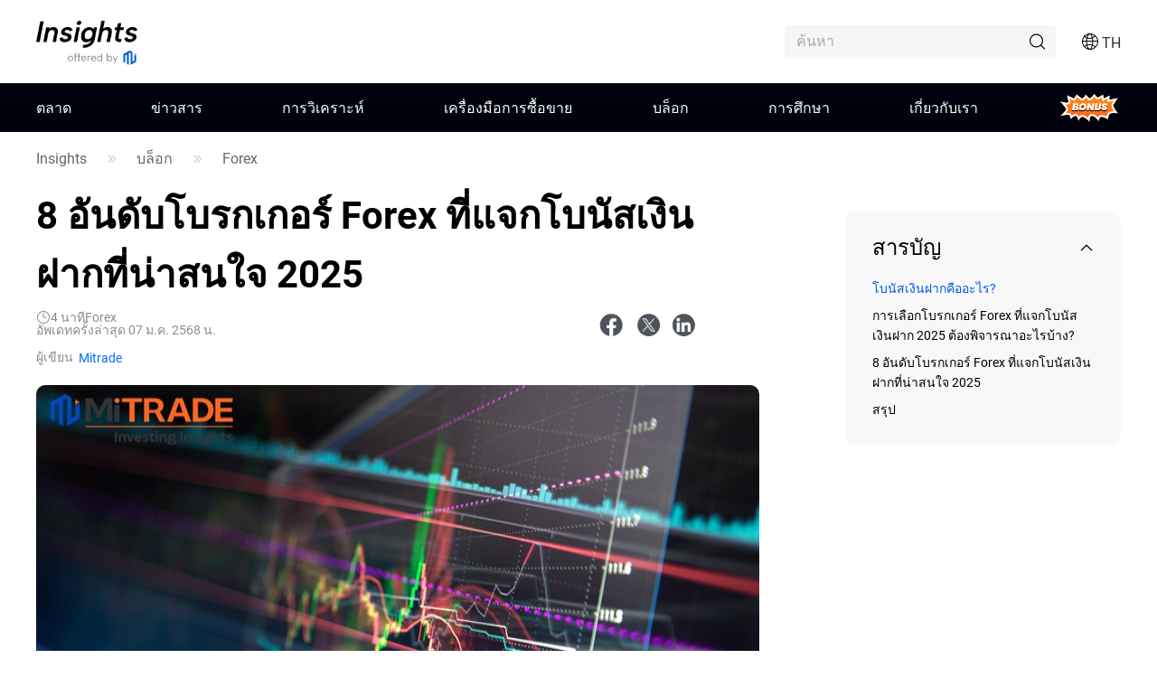

--- FILE ---
content_type: text/html;charset=utf-8
request_url: https://www.mitrade.com/th/insights/forex/investing-tips/forex-brokers-with-deposit-bonus
body_size: 66563
content:
<!DOCTYPE html><html lang="th" dir="ltr"><head><meta charSet="utf-8"/><meta name="viewport" content="width=device-width, initial-scale=1, maximum-scale=1, user-scalable=no"/><meta name="theme-color" content="#000000"/><meta name="keywords" content="โบรกเกอร์ Forex แจกโบนัสเงินฝาก"/><meta name="description" content="ให้การลงทุนของคุณเป็นไปอย่างคุ้มค่ามากขึ้นด้วยการเพิ่มพลังการเทรดกับวงเงินที่เพิ่มขึ้น กับรวมลิสต์โบรกเกอร์ Forex ที่แจกโบนัสเงินฝาก 2025 ทั้ง 8 โบรกเกอร์ที่เราคัดมา ตามมาดูกันเลย"/><title>8 อันดับโบรกเกอร์ Forex ที่แจกโบนัสเงินฝากที่น่าสนใจ 2025</title><meta name="og:title" content="8 อันดับโบรกเกอร์ Forex ที่แจกโบนัสเงินฝากที่น่าสนใจ 2025"/><meta name="og:url" content="https://www.mitrade.com/th/insights/forex/investing-tips/forex-brokers-with-deposit-bonus"/><meta name="og:description" content="ให้การลงทุนของคุณเป็นไปอย่างคุ้มค่ามากขึ้นด้วยการเพิ่มพลังการเทรดกับวงเงินที่เพิ่มขึ้น กับรวมลิสต์โบรกเกอร์ Forex ที่แจกโบนัสเงินฝาก 2025 ทั้ง 8 โบรกเกอร์ที่เราคัดมา ตามมาดูกันเลย"/><meta property="og:title" content="8 อันดับโบรกเกอร์ Forex ที่แจกโบนัสเงินฝากที่น่าสนใจ 2025"/><meta property="og:type" content="article"/><meta name="og:image" content="https://tw.mitrade.com/cms_uploads/images/article/2020-09-30/shutterstock_329519759.jpg"/><meta property="og:image" content="https://tw.mitrade.com/cms_uploads/images/article/2020-09-30/shutterstock_329519759.jpg"/><meta property="og:url" content="https://www.mitrade.com/th/insights/forex/investing-tips/forex-brokers-with-deposit-bonus"/><meta property="og:description" content="ให้การลงทุนของคุณเป็นไปอย่างคุ้มค่ามากขึ้นด้วยการเพิ่มพลังการเทรดกับวงเงินที่เพิ่มขึ้น กับรวมลิสต์โบรกเกอร์ Forex ที่แจกโบนัสเงินฝาก 2025 ทั้ง 8 โบรกเกอร์ที่เราคัดมา ตามมาดูกันเลย"/><meta property="og:image:width" content="1200"/><meta property="og:image:height" content="630"/><meta property="twitter:card" content="summary_large_image"/><meta name="twitter:card" content="summary_large_image"/><meta property="twitter:image" content="https://tw.mitrade.com/cms_uploads/images/article/2020-09-30/shutterstock_329519759.jpg"/><meta name="twitter:image" content="https://tw.mitrade.com/cms_uploads/images/article/2020-09-30/shutterstock_329519759.jpg"/><meta property="twitter:title" content="8 อันดับโบรกเกอร์ Forex ที่แจกโบนัสเงินฝากที่น่าสนใจ 2025"/><meta name="twitter:title" content="8 อันดับโบรกเกอร์ Forex ที่แจกโบนัสเงินฝากที่น่าสนใจ 2025"/><meta property="twitter:url" content="https://www.mitrade.com/th/insights/forex/investing-tips/forex-brokers-with-deposit-bonus"/><meta name="twitter:url" content="https://www.mitrade.com/th/insights/forex/investing-tips/forex-brokers-with-deposit-bonus"/><meta property="twitter:description" content="ให้การลงทุนของคุณเป็นไปอย่างคุ้มค่ามากขึ้นด้วยการเพิ่มพลังการเทรดกับวงเงินที่เพิ่มขึ้น กับรวมลิสต์โบรกเกอร์ Forex ที่แจกโบนัสเงินฝาก 2025 ทั้ง 8 โบรกเกอร์ที่เราคัดมา ตามมาดูกันเลย"/><meta name="twitter:description" content="ให้การลงทุนของคุณเป็นไปอย่างคุ้มค่ามากขึ้นด้วยการเพิ่มพลังการเทรดกับวงเงินที่เพิ่มขึ้น กับรวมลิสต์โบรกเกอร์ Forex ที่แจกโบนัสเงินฝาก 2025 ทั้ง 8 โบรกเกอร์ที่เราคัดมา ตามมาดูกันเลย"/><script type="application/ld+json">{"@type": "BreadcrumbList", "@context": "https://schema.org/", "itemListElement": [{"item": "https://www.mitrade.com/th", "name": "Mitrade Home", "@type": "ListItem", "position": 1}, {"item": "https://www.mitrade.com/th/insights", "name": "มุมมองการลงทุน", "@type": "ListItem", "position": 2}, {"item": "https://www.mitrade.com/th/insights/blog", "name": "Blog", "@type": "ListItem", "position": 3}, {"item": "https://www.mitrade.com/th/insights/forex", "name": "Forex", "@type": "ListItem", "position": 4}, {"item": "https://www.mitrade.com/th/insights/forex/investing-tips", "name": "เทคนิคการลงทุนใน Forex", "@type": "ListItem", "position": 5}, {"item": "https://www.mitrade.com/th/insights/forex/investing-tips/forex-brokers-with-deposit-bonus", "name": "8 อันดับโบรกเกอร์ Forex ที่แจกโบนัสเงินฝากที่น่าสนใจ 2567", "@type": "ListItem", "position": 6}]}</script><script type="application/ld+json">{ "@context":"https://schema.org", "@type":"BlogPosting", "headline":"8 อันดับโบรกเกอร์ Forex ที่แจกโบนัสเงินฝากที่น่าสนใจ 2025", "image":"https://tw.mitrade.com/cms_uploads/images/article/2020-09-30/shutterstock_329519759.jpg", "author":{ "@type":"Person", "description":"มุมมองการลงทุนเป็นแพลตฟอร์มที่ให้ข้อมูลทางด้านการเงินภายใต้ Mitrade ซึ่งมีวัตถุประสงค์เพื่อให้นักลงทุนได้รับความรู้พื้นฐานทางการเงินที่สมบูรณ์ สภาวะตลาดแบบเรียลไทม์ ข่าวที่เกี่ยวข้องในเวลาที่เหมาะสม และการวิเคราะห์ตลาดในเชิงลึก", "name":"Mitrade" ,"url":"https://www.mitrade.com/th/insights/profile/mitrade" }, "mainEntityOfPage":{ "@type":"WebPage", "@id":"https://www.mitrade.com/th/insights/forex/investing-tips/forex-brokers-with-deposit-bonus" }, "url":"https://www.mitrade.com/th/insights/forex/investing-tips/forex-brokers-with-deposit-bonus", "description":"ให้การลงทุนของคุณเป็นไปอย่างคุ้มค่ามากขึ้นด้วยการเพิ่มพลังการเทรดกับวงเงินที่เพิ่มขึ้น กับรวมลิสต์โบรกเกอร์ Forex ที่แจกโบนัสเงินฝาก 2025 ทั้ง 8 โบรกเกอร์ที่เราคัดมา ตามมาดูกันเลย", "keywords":"โบรกเกอร์ Forex แจกโบนัสเงินฝาก", "isAccessibleForFree":true, "publisher":{ "@type":"Organization", "name":"Insights", "logo":{ "@type":"ImageObject", "url":"https://www.mitrade.com/insights/image/logo/logo_top_en.png" } }, "datePublished":"2023-06-15T04:38:36Z" ,"dateModified":"2025-01-07T07:24:36Z" }</script><script type="application/ld+json">{
       "@context": "https://schema.org",
       "@type": "FAQPage",
       "mainEntity":[{"@type": "Question",
        "name": "Forex โบนัส ไม่ต้องฝาก ถอนเงินแตกต่างโบนัสต้อนรับอย่างไร?",
        "acceptedAnswer": {
          "@type": "Answer",
          "text": "โดยทั่วไปแล้วโบนัสไม่ต้องฝากจะสามารถรับได้เลยโดยที่ไม่ต้องฝากเงิน เช่น เมื่อสมัครสมาชิกสำเร็จก็รับโบนัสได้เลย ในขณะที่โบนัสต้อนรับจะต้องทำการฝากเงินก่อนจึงจะสามารถกดรับโบนัสได้"
        }},{"@type": "Question",
        "name": "โบนัส เทรด ฟรี ถอนได้ ไม่ต้องฝาก ล่าสุดมีอะไรบ้าง?",
        "acceptedAnswer": {
          "@type": "Answer",
          "text": "เราได้รวบรวมโบรกเกอร์ Forex ที่แจกโบนัสเงินฝาก ล่าสุดมาให้ในบทความนี้ คุณสามารถเลือกรับข้อเสนอโบนัสที่เหมาะกับเงินทุนการเทรดของคุณได้เลย"
        }}]
      }</script><meta name="twitter:card" content="summary"/><meta name="twitter:url" content="https://www.mitrade.com/th/insights/forex/investing-tips/forex-brokers-with-deposit-bonus"/><meta name="twitter:title" content="8 อันดับโบรกเกอร์ Forex ที่แจกโบนัสเงินฝากที่น่าสนใจ 2025"/><meta name="twitter:description" content="ให้การลงทุนของคุณเป็นไปอย่างคุ้มค่ามากขึ้นด้วยการเพิ่มพลังการเทรดกับวงเงินที่เพิ่มขึ้น กับรวมลิสต์โบรกเกอร์ Forex ที่แจกโบนัสเงินฝาก 2025 ทั้ง 8 โบรกเกอร์ที่เราคัดมา ตามมาดูกันเลย"/><meta content="always" name="referrer"/><link rel="canonical" href="https://www.mitrade.com/th/insights/forex/investing-tips/forex-brokers-with-deposit-bonus"/><link rel="dns-prefetch" href="//at.alicdn.com"/><link rel="dns-prefetch" href="//www.mitrade.com"/><link rel="dns-prefetch" href="https://use.typekit.net"/><link rel="dns-prefetch" href="https://resource.mistorebox.com"/><link rel="dns-prefetch" href="https://www.googletagmanager.com"/><link rel="stylesheet" type="text/css" href="https://resource.mistorebox.com/operation/seo-admin-pubilc/css/ad_component_style.css?gId=1768546769234"/><script async="" src="/insights/google-gtm.js?gId=1768546769234"></script><link rel="preload" as="style" href="https://at.alicdn.com/t/c/font_2904588_g0dhade29y.css"/><link rel="stylesheet" type="text/css" href="https://at.alicdn.com/t/c/font_2904588_g0dhade29y.css"/><link rel="stylesheet" type="text/css" href="https://resource.mistorebox.com/operation/seo-admin-pubilc/css/ad_component_style.css?gId=1768546769234"/><link rel="stylesheet" type="text/css" href="https://resource.mistorebox.com/operation/seo-admin-pubilc/css/common.css?gId=1768546769234"/><link rel="shortcut icon" href="https://resource.mistorebox.com/operation/common/images/favicon.png?gId=1768546769234"/><link rel="stylesheet" href="/client/ssr-web-seo-portal/Page.4abf0c40.chunk.css"/><link rel="stylesheet" href="/client/ssr-web-seo-portal/566823422752297.598a5ce8.chunk.css"/><link rel="stylesheet" href="/client/ssr-web-seo-portal/6216685875464149.d70856d9.chunk.css"/><link rel="stylesheet" href="/client/ssr-web-seo-portal/4371003796408593.ac4a5797.chunk.css"/><link rel="stylesheet" href="/client/ssr-web-seo-portal/category-goods-id.7d05d803.chunk.css"/><link href="/client/ssr-web-seo-portal/runtime~Page.238bf018.js" as="script" rel="preload"/><link href="/client/ssr-web-seo-portal/vendor.0fc4045c.chunk.js" as="script" rel="preload"/><link href="/client/ssr-web-seo-portal/Page.ca6117ea.chunk.js" as="script" rel="preload"/><link href="/client/ssr-web-seo-portal/566823422752297.e10480f8.chunk.js" as="script" rel="preload"/><link href="/client/ssr-web-seo-portal/6216685875464149.6b1a34a7.chunk.js" as="script" rel="preload"/><link href="/client/ssr-web-seo-portal/4371003796408593.5a72a094.chunk.js" as="script" rel="preload"/><script>window.__MT_INSIGHTS_ARTICLE_TYPE__="blog";</script></head><body><script>let global = globalThis;</script><div id="app"><header class="page-header__navTop__PBaW6" id="navTop"><div class="page-header__navTopBox__Qzfsp"><div class="header-logo__logoWrapper__Z5JtL"><a href="/th/insights"><img src="/insights/image/logo/logo_top_en.png?time=1768546769234" alt="Mitrade Logo"/></a></div><div class="page-header__toolListBox__dB4Hj"><div class="page-header__bonusEntryWrap__RtkyI"><a href="/th/insights/promotion/welcome-bonus" class="bonus-entry__root__gxL19">Bonus</a></div><div id="headerSearch" class="page-header__headerSearchBox__jm+9G "><div class="search__searchWrapper__IRjkJ undefined"><input placeholder="ค้นหา" type="text" value=""/><i class="iconfont icon-top_search search__innerIcon__8lKhh"></i></div></div><div class="page-header__searchIconToggleBox__gKlGi" style="visibility:visible"><div class="header-menu-Icon__toolList__EZ+9c"><div class="header-menu-Icon__pcIcon__QPQfi"><i class="iconfont icon-top_menu_language"></i><span class="header-menu-Icon__langText__CEVvG">TH</span><ul class="header-menu-Icon__langMenu__ckAtw"><li><a href="/insights" class="">English</a></li><li><a href="/zh/insights" class="">繁體中文</a></li><li><a href="/th/insights" class="header-menu-Icon__currentLang__CYBw2">ไทย</a></li><li><a href="https://www.traderins.com" class="">Tiếng việt</a></li><li><a href="/cn/insights" class="">简体中文</a></li><li><a href="/es/articulo" class="">Español</a></li><li><a href="/pt/insights" class="">Português</a></li><li><a href="/de/insights" class="">Deutsch</a></li><li><a href="/kr/insights" class="">한국어</a></li><li><a href="/au/insights" class="">English(Australia)</a></li><li><a href="/ar/insights" class="">العربية</a></li></ul></div><div class="header-menu-Icon__mobileMenuIcon__ONDqN"><i class="iconfont icon-top_search"></i><i class="iconfont icon-top_menu_language"></i><i class="iconfont icon-top_menu"></i></div><ul class="header-menu-Icon__langMenu__ckAtw header-menu-Icon__hide__nZaPz" style="top:54px"><li><a href="/insights" class="">English</a></li><li><a href="/zh/insights" class="">繁體中文</a></li><li><a href="/th/insights" class="header-menu-Icon__currentLang__CYBw2">ไทย</a></li><li><a href="https://www.traderins.com" class="">Tiếng việt</a></li><li><a href="/cn/insights" class="">简体中文</a></li><li><a href="/es/articulo" class="">Español</a></li><li><a href="/pt/insights" class="">Português</a></li><li><a href="/de/insights" class="">Deutsch</a></li><li><a href="/kr/insights" class="">한국어</a></li><li><a href="/au/insights" class="">English(Australia)</a></li><li><a href="/ar/insights" class="">العربية</a></li></ul><div class="header-menu-Icon__mobileMenuMask__Z8w3+ header-menu-Icon__hide__nZaPz" style="top:54px"><ul class="header-menu-Icon__mobileMenu__HFlIU" style="top:54px"><li class="header-menu-Icon__mobileMenuItem__YKeq2"><div class="header-menu-Icon__itemTop__Nv5so">ตลาด</div><div class="header-menu-Icon__submenuWrap__DoA8I"><div class="header-menu-Icon__submenuBox__TQjp9"><a href="/th/insights/markets" class="header-menu-Icon__submenu__2jfaY">ยอดนิยม</a><a href="/th/insights/markets/forex" class="header-menu-Icon__submenu__2jfaY">ฟอเร็กซ์</a><a href="/th/insights/markets/commodities" class="header-menu-Icon__submenu__2jfaY">สินค้า</a><a href="/th/insights/markets/shares" class="header-menu-Icon__submenu__2jfaY">หุ้น</a><a href="/th/insights/markets/indices" class="header-menu-Icon__submenu__2jfaY">ดัชนี</a><a href="/th/insights/markets/etfs" class="header-menu-Icon__submenu__2jfaY">ETFs</a><a href="/th/insights/markets/bonds" class="header-menu-Icon__submenu__2jfaY">พันธบัตร</a></div></div></li><li class="header-menu-Icon__mobileMenuItem__YKeq2"><div class="header-menu-Icon__itemTop__Nv5so">ข่าวสาร</div><div class="header-menu-Icon__submenuWrap__DoA8I"><div class="header-menu-Icon__submenuBox__TQjp9"><a href="/th/insights/news/live-news?category=" class="header-menu-Icon__submenu__2jfaY">ทั้งหมด</a><a href="/th/insights/news/live-news?category=1" class="header-menu-Icon__submenu__2jfaY">ฟอเร็กซ์</a><a href="/th/insights/news/live-news?category=2" class="header-menu-Icon__submenu__2jfaY">สินค้าโภคภัณฑ์</a><a href="/th/insights/news/live-news?category=8" class="header-menu-Icon__submenu__2jfaY">หุ้น</a><a href="/th/insights/news/live-news?category=4" class="header-menu-Icon__submenu__2jfaY">ดัชนี</a><a href="/th/insights/news/live-news?category=3" class="header-menu-Icon__submenu__2jfaY">สกุลเงินดิจิตอล</a><a href="/th/insights/news/live-news?category=5" class="header-menu-Icon__submenu__2jfaY">การวิเคราะห์เชิงเทคนิค</a><a href="/th/insights/news/live-news?category=6" class="header-menu-Icon__submenu__2jfaY">ตัวบ่งชี้ทางเศรษฐกิจ</a></div></div></li><li class="header-menu-Icon__mobileMenuItem__YKeq2"><div class="header-menu-Icon__itemTop__Nv5so">การวิเคราะห์</div><div class="header-menu-Icon__submenuWrap__DoA8I"><div class="header-menu-Icon__submenuBox__TQjp9"><a href="/th/insights/news/analysis" class="header-menu-Icon__submenu__2jfaY">ทั้งหมด</a><a href="/th/insights/news/shares-analysis" class="header-menu-Icon__submenu__2jfaY">หุ้น</a><a href="/th/insights/news/crypto-analysis" class="header-menu-Icon__submenu__2jfaY">สกุลเงินดิจิตอล</a><a href="/th/insights/news/price-forecast" class="header-menu-Icon__submenu__2jfaY">การคาดการณ์ราคา</a><a href="/th/insights/news/more-analysis" class="header-menu-Icon__submenu__2jfaY">การวิเคราะห์เพิ่มเติม</a></div></div></li><li class="header-menu-Icon__mobileMenuItem__YKeq2"><div class="header-menu-Icon__itemTop__Nv5so">เครื่องมือการซื้อขาย</div><div class="header-menu-Icon__submenuWrap__DoA8I"><div class="header-menu-Icon__submenuBox__TQjp9"><a href="/th/insights/economic-calendar" class="header-menu-Icon__submenu__2jfaY">ปฏิทินทางเศรษฐกิจ</a><a href="/th/insights/trading-strategy" class="header-menu-Icon__submenu__2jfaY">กลยุทธ์การเทรด</a></div></div></li><li class="header-menu-Icon__mobileMenuItem__YKeq2"><div class="header-menu-Icon__itemTop__Nv5so">บล็อก</div><div class="header-menu-Icon__submenuWrap__DoA8I"><div class="header-menu-Icon__submenuBox__TQjp9"><a href="/th/insights/blog" class="header-menu-Icon__submenu__2jfaY">ทั้งหมด</a><a href="/th/insights/forex" class="header-menu-Icon__submenu__2jfaY">Forex</a><a href="/th/insights/commodities" class="header-menu-Icon__submenu__2jfaY">สินค้าโภคภัณฑ์</a><a href="/th/insights/shares" class="header-menu-Icon__submenu__2jfaY">หุ้น</a><a href="/th/insights/indices" class="header-menu-Icon__submenu__2jfaY">ดัชนี</a><a href="/th/insights/crypto" class="header-menu-Icon__submenu__2jfaY">สกุลเงินดิจิตอล</a><a href="/th/insights/learn" class="header-menu-Icon__submenu__2jfaY">การศึกษา</a></div></div></li><li class="header-menu-Icon__mobileMenuItem__YKeq2"><div class="header-menu-Icon__itemTop__Nv5so">การศึกษา</div><div class="header-menu-Icon__submenuWrap__DoA8I"><div class="header-menu-Icon__submenuBox__TQjp9"><a href="/th/insights/education" class="header-menu-Icon__submenu__2jfaY">คอร์สการลงทุน</a></div></div></li><li class="header-menu-Icon__mobileMenuItem__YKeq2"><div class="header-menu-Icon__itemTop__Nv5so">เกี่ยวกับเรา</div><div class="header-menu-Icon__submenuWrap__DoA8I"><div class="header-menu-Icon__submenuBox__TQjp9"><a href="/th/insights/expert-team" class="header-menu-Icon__submenu__2jfaY">ทีมผู้เชี่ยวชาญ</a><a href="/th/insights/editorial-policy" class="header-menu-Icon__submenu__2jfaY">นโยบายกองบรรณาธิการ</a></div></div></li></ul></div></div></div></div></div></header><div id="navigation-content" class="header-navigation__mainHeaderWrap__O-hXd"><div class="header-navigation__navigationBox__4qdBy"><ul class="header-navigation__navigation__VSooR"><li class="header-navigation__navigationItem__DheH3 "><a href="/th/insights/markets" class="">ตลาด</a></li><li class="header-navigation__navigationItem__DheH3 "><a href="/th/insights/news/live-news" class="">ข่าวสาร</a></li><li class="header-navigation__navigationItem__DheH3 "><a href="/th/insights/news/analysis" class="">การวิเคราะห์</a></li><li class="header-navigation__navigationItem__DheH3 "><a href="/th/insights/economic-calendar" class="">เครื่องมือการซื้อขาย</a></li><li class="header-navigation__navigationItem__DheH3 "><a href="/th/insights/blog" class="">บล็อก</a></li><li class="header-navigation__navigationItem__DheH3 "><a href="/th/insights/education" class="">การศึกษา</a></li><li class="header-navigation__navigationItem__DheH3 "><a href="/th/insights/expert-team" class="">เกี่ยวกับเรา</a></li><li class="header-navigation__navigationItem__DheH3"><a href="/th/insights/promotion/welcome-bonus" class="bonus-entry__root__gxL19">Bonus</a></li></ul><div class="header-navigation__dropMenu__mi6OU"><div class="header-navigation__navigationSonWrap__7cf0l"><ul class="header-navigation__navigationSon__ajUXu"></ul><div class="header-navigation__navigationSonContent__MAkw5"><div class="header-navigation__hide__vRmYp"><div class="header-quotations-card__container__cwNSY"><div class="header-quotations-card__quotesCardBox__DK2aa"><a class="header-quotations-card__quotesCardItem__0l3tC" href="https://www.mitrade.com/th/insights/markets/crypto/TRUMPUSD"><div class="quote-card__quoteCard__Biunp quote-card__small__jXjcw"><div><span class="quote-card__quoteName__k8hIy keep-ltr">OFFICIAL TRUMP</span><span class="quote-card__mobileShow__V-h-7">5.23</span><div class="quote-card__rowBuyPrice__lbSgg"><span class="quote-card__up__nZPyQ keep-ltr"> <!-- -->-1.32%</span></div></div><div><span>5.23</span><span><div style="width:88px;height:30px"></div></span></div></div></a><a class="header-quotations-card__quotesCardItem__0l3tC" href="https://www.mitrade.com/th/insights/markets/commodities/XAUUSD"><div class="quote-card__quoteCard__Biunp quote-card__small__jXjcw"><div><span class="quote-card__quoteName__k8hIy keep-ltr">ทอง</span><span class="quote-card__mobileShow__V-h-7">4596.28</span><div class="quote-card__rowBuyPrice__lbSgg"><span class="quote-card__up__nZPyQ keep-ltr"> <!-- -->-0.42%</span></div></div><div><span>4596.28</span><span><div style="width:88px;height:30px"></div></span></div></div></a><a class="header-quotations-card__quotesCardItem__0l3tC" href="https://www.mitrade.com/th/insights/markets/forex/EURUSD"><div class="quote-card__quoteCard__Biunp quote-card__small__jXjcw"><div><span class="quote-card__quoteName__k8hIy keep-ltr">EUR/USD</span><span class="quote-card__mobileShow__V-h-7">1.15968</span><div class="quote-card__rowBuyPrice__lbSgg"><span class="quote-card__up__nZPyQ keep-ltr"> <!-- -->-0.09%</span></div></div><div><span>1.15968</span><span><div style="width:88px;height:30px"></div></span></div></div></a><a class="header-quotations-card__quotesCardItem__0l3tC" href="https://www.mitrade.com/th/insights/markets/commodities/USOIL"><div class="quote-card__quoteCard__Biunp quote-card__small__jXjcw"><div><span class="quote-card__quoteName__k8hIy keep-ltr">น้ำมันดิบ WTI</span><span class="quote-card__mobileShow__V-h-7">59.082</span><div class="quote-card__rowBuyPrice__lbSgg"><span class="quote-card__down__LxKDI keep-ltr"> <!-- -->+0.09%</span></div></div><div><span>59.082</span><span><div style="width:88px;height:30px"></div></span></div></div></a><a class="header-quotations-card__quotesCardItem__0l3tC" href="https://www.mitrade.com/th/insights/markets/forex/USDJPY"><div class="quote-card__quoteCard__Biunp quote-card__small__jXjcw"><div><span class="quote-card__quoteName__k8hIy keep-ltr">USD/JPY</span><span class="quote-card__mobileShow__V-h-7">158.050</span><div class="quote-card__rowBuyPrice__lbSgg"><span class="quote-card__up__nZPyQ keep-ltr"> <!-- -->-0.33%</span></div></div><div><span>158.050</span><span><div style="width:88px;height:30px"></div></span></div></div></a><a class="header-quotations-card__quotesCardItem__0l3tC" href="https://www.mitrade.com/th/insights/markets/indices/NAS100"><div class="quote-card__quoteCard__Biunp quote-card__small__jXjcw"><div><span class="quote-card__quoteName__k8hIy keep-ltr">NAS100</span><span class="quote-card__mobileShow__V-h-7">25515.3</span><div class="quote-card__rowBuyPrice__lbSgg"><span class="quote-card__up__nZPyQ keep-ltr"> <!-- -->-0.11%</span></div></div><div><span>25515.3</span><span><div style="width:88px;height:30px"></div></span></div></div></a><a class="header-quotations-card__quotesCardItem__0l3tC" href="https://www.mitrade.com/th/insights/markets/forex/AUDUSD"><div class="quote-card__quoteCard__Biunp quote-card__small__jXjcw"><div><span class="quote-card__quoteName__k8hIy keep-ltr">AUD/USD</span><span class="quote-card__mobileShow__V-h-7">0.66788</span><div class="quote-card__rowBuyPrice__lbSgg"><span class="quote-card__up__nZPyQ keep-ltr"> <!-- -->-0.28%</span></div></div><div><span>0.66788</span><span><div style="width:88px;height:30px"></div></span></div></div></a><a class="header-quotations-card__quotesCardItem__0l3tC" href="https://www.mitrade.com/th/insights/markets/commodities/UKOIL"><div class="quote-card__quoteCard__Biunp quote-card__small__jXjcw"><div><span class="quote-card__quoteName__k8hIy keep-ltr">น้ำมันดิบ Brent</span><span class="quote-card__mobileShow__V-h-7">63.46</span><div class="quote-card__rowBuyPrice__lbSgg"><span class="quote-card__down__LxKDI keep-ltr"> <!-- -->+0.28%</span></div></div><div><span>63.46</span><span><div style="width:88px;height:30px"></div></span></div></div></a><a class="header-quotations-card__quotesCardItem__0l3tC" href="https://www.mitrade.com/th/insights/markets/crypto/BTCUSD"><div class="quote-card__quoteCard__Biunp quote-card__small__jXjcw"><div><span class="quote-card__quoteName__k8hIy keep-ltr">Bitcoin</span><span class="quote-card__mobileShow__V-h-7">95098.52</span><div class="quote-card__rowBuyPrice__lbSgg"><span class="quote-card__up__nZPyQ keep-ltr"> <!-- -->-0.11%</span></div></div><div><span>95098.52</span><span><div style="width:88px;height:30px"></div></span></div></div></a></div></div></div><div class="header-navigation__hide__vRmYp"><div class="header-navigation__show__aBPUD"><h3 class="articleCard__titleBox__pDWAX">บทความยอดนิยม</h3><div class="articleCard__articleBox__ATEsr"><div class="articleCard__articleWrap__95PLf"><a href="https://www.mitrade.com/th/insights/news/live-news/article-3-1403810-20260118" class="articleCard__articleItem__8vzEl"><span class="" style="display:inline-block"></span><div><div class="articleCard__title__Jnk+V">Auros’s Atkins raises concerns about liquidity status in the crypto markets</div><div class="articleCard__time__RctRN">1768710301</div></div></a><a href="https://www.mitrade.com/th/insights/news/live-news/article-3-1403803-20260118" class="articleCard__articleItem__8vzEl"><span class="" style="display:inline-block"></span><div><div class="articleCard__title__Jnk+V">Coinbase CEO Brian Armstrong said the White House has not withdrawn support for the CLARITY Act</div><div class="articleCard__time__RctRN">1768708652</div></div></a><a href="https://www.mitrade.com/th/insights/news/live-news/article-3-1403771-20260118" class="articleCard__articleItem__8vzEl"><span class="" style="display:inline-block"></span><div><div class="articleCard__title__Jnk+V">Trump says Dimon lied about Fed chair offer, calls him unfit for the job</div><div class="articleCard__time__RctRN">1768699421</div></div></a></div></div></div><div class="header-navigation__hide__vRmYp"><h3 class="articleCard__titleBox__pDWAX">บทความยอดนิยม</h3><div class="articleCard__articleBox__ATEsr"><div class="articleCard__articleWrap__95PLf"><a href="https://www.mitrade.com/th/insights/news/live-news/article-1-1403097-20260117" class="articleCard__articleItem__8vzEl"><span class="" style="display:inline-block"></span><div><div class="articleCard__title__Jnk+V">EUR/USD ลดลงสู่ 1.1600 เนื่องจากข้อมูลเศรษฐกิจสหรัฐที่แข็งแกร่งทำให้ความหวังในการผ่อนคลายนโยบายของเฟดลดลง</div><div class="articleCard__time__RctRN">1768602146</div></div></a><a href="https://www.mitrade.com/th/insights/news/live-news/article-1-1401930-20260116" class="articleCard__articleItem__8vzEl"><span class="" style="display:inline-block"></span><div><div class="articleCard__title__Jnk+V">GBP/USD กลับขึ้นเหนือ 1.3400 ขณะที่การปรับตัวขึ้นของดอลลาร์สหรัฐเริ่มชะลอตัว</div><div class="articleCard__time__RctRN">1768565146</div></div></a><a href="https://www.mitrade.com/th/insights/news/live-news/article-1-1401925-20260116" class="articleCard__articleItem__8vzEl"><span class="" style="display:inline-block"></span><div><div class="articleCard__title__Jnk+V">แนวโน้ม USD/JPY ถูกบดบังก่อนการเลือกตั้งฉุกเฉินในญี่ปุ่น – ING</div><div class="articleCard__time__RctRN">1768563645</div></div></a></div></div></div><div class="header-navigation__hide__vRmYp"><h3 class="articleCard__titleBox__pDWAX">บทความยอดนิยม</h3><div class="articleCard__articleBox__ATEsr"><div class="articleCard__articleWrap__95PLf"><a href="https://www.mitrade.com/th/insights/news/live-news/article-2-1403088-20260117" class="articleCard__articleItem__8vzEl"><span class="" style="display:inline-block"></span><div><div class="articleCard__title__Jnk+V">ทองคำร่วงลงต่ำกว่า 4,600 ดอลลาร์ เนื่องจากการทำกำไรเพิ่มขึ้นและความไม่แน่ใจเกี่ยวกับการลดอัตราดอกเบี้ยของเฟดเพิ่มขึ้น</div><div class="articleCard__time__RctRN">1768591609</div></div></a><a href="https://www.mitrade.com/th/insights/news/live-news/article-2-1401931-20260116" class="articleCard__articleItem__8vzEl"><span class="" style="display:inline-block"></span><div><div class="articleCard__title__Jnk+V">ราคาทองคำทรงตัวหลังทำสถิติสูงสุดท่ามกลางความตึงเครียดในอิหร่านที่ลดลงและข้อมูลเศรษฐกิจสหรัฐฯ ที่แข็งแกร่ง</div><div class="articleCard__time__RctRN">1768565771</div></div></a><a href="https://www.mitrade.com/th/insights/news/live-news/article-2-1401775-20260116" class="articleCard__articleItem__8vzEl"><span class="" style="display:inline-block"></span><div><div class="articleCard__title__Jnk+V">กระแสความตื่นตัวกลับมาอีกครั้ง อัตราส่วนทองคำต่อเงินร่วงลงต่ำกว่า 50 สู่ระดับต่ำสุดในรอบ 14 ปี เหตุใด Goldman Sachs จึงเปิดสถานะ Long สวนทางกับแนวโน้ม?</div><div class="articleCard__time__RctRN">1768563638</div></div></a></div></div></div><div class="header-navigation__hide__vRmYp"><h3 class="articleCard__titleBox__pDWAX">บทความยอดนิยม</h3><div class="articleCard__articleBox__ATEsr"><div class="articleCard__articleWrap__95PLf"><a href="https://www.mitrade.com/th/insights/news/live-news/article-8-1402184-20260116" class="articleCard__articleItem__8vzEl"><span class="" style="display:inline-block"></span><div><div class="articleCard__title__Jnk+V">มากกว่าเพียงการสอบถามข้อมูลทางการแพทย์: AI Healthcare กำลังกลายเป็น &#x27;Golden Track&#x27; แห่งใหม่</div><div class="articleCard__time__RctRN">1768571217</div></div></a><a href="https://www.mitrade.com/th/insights/news/live-news/article-8-1402003-20260116" class="articleCard__articleItem__8vzEl"><span class="" style="display:inline-block"></span><div><div class="articleCard__title__Jnk+V">หุ้น SMCI เทียบกับ Nebius: หุ้นกลุ่มโครงสร้างพื้นฐาน AI ตัวใดมีอัตราส่วนความเสี่ยงต่อผลตอบแทนที่น่าสนใจกว่ากันในปี 2026?</div><div class="articleCard__time__RctRN">1768567703</div></div></a><a href="https://www.mitrade.com/th/insights/news/live-news/article-8-1401310-20260116" class="articleCard__articleItem__8vzEl"><span class="" style="display:inline-block"></span><div><div class="articleCard__title__Jnk+V">หุ้น Applied Digital ($APLD) มีศักยภาพที่จะเติบโตเป็นสองเท่าในปี 2026 หรือไม่? บทวิเคราะห์และคาดการณ์</div><div class="articleCard__time__RctRN">1768554384</div></div></a></div></div></div><div class="header-navigation__hide__vRmYp"><h3 class="articleCard__titleBox__pDWAX">บทความยอดนิยม</h3><div class="articleCard__articleBox__ATEsr"><div class="articleCard__articleWrap__95PLf"><a href="https://www.mitrade.com/th/insights/news/live-news/article-4-1401929-20260116" class="articleCard__articleItem__8vzEl"><span class="" style="display:inline-block"></span><div><div class="articleCard__title__Jnk+V">USD ถอยกลับหลังจากทดสอบระดับสูงสุดตั้งแต่เดือนธันวาคม – BBH</div><div class="articleCard__time__RctRN">1768564956</div></div></a><a href="https://www.mitrade.com/th/insights/news/live-news/article-4-1401928-20260116" class="articleCard__articleItem__8vzEl"><span class="" style="display:inline-block"></span><div><div class="articleCard__title__Jnk+V">ดัชนีดอลลาร์สหรัฐ: มีแนวโน้มที่จะปรับตัวขึ้นเพิ่มเติมท่ามกลางการข้ามกันของค่าเฉลี่ยเคลื่อนที่ 20 และ 50 วันในแนวโ น้มขาขึ้น</div><div class="articleCard__time__RctRN">1768564581</div></div></a><a href="https://www.mitrade.com/th/insights/news/live-news/article-4-1400828-20260116" class="articleCard__articleItem__8vzEl"><span class="" style="display:inline-block"></span><div><div class="articleCard__title__Jnk+V">ดัชนีดอลลาร์สหรัฐอยู่ใกล้ระดับ 99.50 ขณะที่การเรียกร้องผู้ว่างงานสนับสนุนการหยุดปรับดอกเบี้ยของเฟด</div><div class="articleCard__time__RctRN">1768538064</div></div></a></div></div></div><div class="header-navigation__hide__vRmYp"><h3 class="articleCard__titleBox__pDWAX">บทความยอดนิยม</h3><div class="articleCard__articleBox__ATEsr"><div class="articleCard__articleWrap__95PLf"><a href="https://www.mitrade.com/th/insights/news/live-news/article-3-1403810-20260118" class="articleCard__articleItem__8vzEl"><span class="" style="display:inline-block"></span><div><div class="articleCard__title__Jnk+V">Auros’s Atkins raises concerns about liquidity status in the crypto markets</div><div class="articleCard__time__RctRN">1768710301</div></div></a><a href="https://www.mitrade.com/th/insights/news/live-news/article-3-1403803-20260118" class="articleCard__articleItem__8vzEl"><span class="" style="display:inline-block"></span><div><div class="articleCard__title__Jnk+V">Coinbase CEO Brian Armstrong said the White House has not withdrawn support for the CLARITY Act</div><div class="articleCard__time__RctRN">1768708652</div></div></a><a href="https://www.mitrade.com/th/insights/news/live-news/article-3-1403771-20260118" class="articleCard__articleItem__8vzEl"><span class="" style="display:inline-block"></span><div><div class="articleCard__title__Jnk+V">Trump says Dimon lied about Fed chair offer, calls him unfit for the job</div><div class="articleCard__time__RctRN">1768699421</div></div></a></div></div></div><div class="header-navigation__hide__vRmYp"><h3 class="articleCard__titleBox__pDWAX">บทความยอดนิยม</h3><div class="articleCard__articleBox__ATEsr"><div class="articleCard__articleWrap__95PLf"><a href="https://www.mitrade.com/th/insights/news/live-news/article-5-1397353-20260115" class="articleCard__articleItem__8vzEl"><span class="" style="display:inline-block"></span><div><div class="articleCard__title__Jnk+V">Litecoin Price Forecast: LTC slips below $75 as dormant wallet activity stirs selling pressure</div><div class="articleCard__time__RctRN">1768457109</div></div></a><a href="https://www.mitrade.com/th/insights/news/live-news/article-5-1396567-20260115" class="articleCard__articleItem__8vzEl"><span class="" style="display:inline-block"></span><div><div class="articleCard__title__Jnk+V">FX วันนี้: ยังคงให้ความสำคัญกับข้อมูลเศรษฐกิจสหรัฐฯ, คำพูดของเฟด, และตัวเลข GDP ของสหราชอาณาจักร</div><div class="articleCard__time__RctRN">1768417080</div></div></a><a href="https://www.mitrade.com/th/insights/news/live-news/article-5-1391734-20260113" class="articleCard__articleItem__8vzEl"><span class="" style="display:inline-block"></span><div><div class="articleCard__title__Jnk+V">EUR/USD: น่าจะเคลื่อนไหวในกรอบระหว่าง 1.1640 ถึง 1.1700 – UOB Group</div><div class="articleCard__time__RctRN">1768301451</div></div></a></div></div></div><div class="header-navigation__hide__vRmYp"><h3 class="articleCard__titleBox__pDWAX">บทความยอดนิยม</h3><div class="articleCard__articleBox__ATEsr"><div class="articleCard__articleWrap__95PLf"><a href="https://www.mitrade.com/th/insights/news/live-news/article-6-1401927-20260116" class="articleCard__articleItem__8vzEl"><span class="" style="display:inline-block"></span><div><div class="articleCard__title__Jnk+V">คว  ามผันผวนของ EUR/USD อยู่ที่ประมาณ 5% ขณะที่คู่สกุลเงินยังคงเคลื่อนไหวในกรอบ - ING</div><div class="articleCard__time__RctRN">1768564219</div></div></a><a href="https://www.mitrade.com/th/insights/news/live-news/article-6-1401926-20260116" class="articleCard__articleItem__8vzEl"><span class="" style="display:inline-block"></span><div><div class="articleCard__title__Jnk+V">USD/CNH: ไม่น่าจะทำลายระดับการสนับสนุนที่ 6.9520 – UOB Group</div><div class="articleCard__time__RctRN">1768563955</div></div></a><a href="https://www.mitrade.com/th/insights/news/live-news/article-6-1400830-20260116" class="articleCard__articleItem__8vzEl"><span class="" style="display:inline-block"></span><div><div class="articleCard__title__Jnk+V">ญี่ปุ่น Katayama เตือนว่ามีทางเลือกทั้งหมดเปิดอยู่เพื่อช่วยเหลือเยนญี่ปุ่น</div><div class="articleCard__time__RctRN">1768539651</div></div></a></div></div></div></div><div class="header-navigation__hide__vRmYp"><div class="header-navigation__show__aBPUD"><h3 class="articleCard__titleBox__pDWAX">บทวิเคราะห์ยอดนิยม</h3><div class="articleCard__articleBox__ATEsr"><div class="articleCard__articleWrap__95PLf"><a class="articleCard__articleItem__8vzEl" href="https://www.mitrade.com/th/insights/crypto-analysis/crypto-market/tradingkey-BTCUSDETHUSD-202601161834"><span class="" style="display:inline-block"></span><div><div class="articleCard__title__Jnk+V">ร่างกฎหมายโครงสร้างตลาดคริปโทเคอร์เรนซีมีความคืบหน้าอย่างไร? จะเป็นปัจจัยส่งเสริมหรืออุปสรรคต่ออนาคตของค  ริปโทเคอร์เรนซี?</div><div class="articleCard__time__RctRN">1768559653</div></div></a><a class="articleCard__articleItem__8vzEl" href="https://www.mitrade.com/th/insights/price-forecast/xauusd/fxstreet-XAUUSDXAGUSD-202601161449"><span class="" style="display:inline-block"></span><div><div class="articleCard__title__Jnk+V">ราคาทองคำเคลื่อนไหวต่ำกว่า 4,600 ดอลลาร์ เนื่องจากความต้องการในฐานะสินทรัพย์ปลอดภัยลดลง</div><div class="articleCard__time__RctRN">1768546198</div></div></a><a class="articleCard__articleItem__8vzEl" href="https://www.mitrade.com/th/insights/price-forecast/commodities/fxstreet-XAGUSDXAUUSD-202601161442"><span class="" style="display:inline-block"></span><div><div class="articleCard__title__Jnk+V">คาดการณ์ราคาโลหะเงิน: ขาขึ้นหยุดชะงักเมื่อสหรัฐฯ ปฏิเสธการเรียกเก็บภาษีสินแร่สำคัญ</div><div class="articleCard__time__RctRN">1768545724</div></div></a></div></div></div><div class="header-navigation__hide__vRmYp"><h3 class="articleCard__titleBox__pDWAX">บทวิเคราะห์ยอดนิยม</h3><div class="articleCard__articleBox__ATEsr"><div class="articleCard__articleWrap__95PLf"><a class="articleCard__articleItem__8vzEl" href="https://www.mitrade.com/th/insights/shares-analysis/shares-market/tradingkey-NAS-202601091900"><span class="" style="display:inline-block"></span><div><div class="articleCard__title__Jnk+V">คำตัดสินเรื่องภาษีศุลกากรของทรัมป์มีกำหนดออกมาวันนี้: ตลาดจะปรับตัวขึ้นหรือลดลง การตัดสินใจเพียงประการเดียวจะเป็นตัวชี้วัด</div><div class="articleCard__time__RctRN">1767956420</div></div></a><a class="articleCard__articleItem__8vzEl" href="https://www.mitrade.com/th/insights/shares-analysis/shares-market/fxstreet-NASUSXAUUSD-202512301757"><span class="" style="display:inline-block"></span><div><div class="articleCard__title__Jnk+V">ฟิวเจอร์สดาวโจนส์ทรงตัว ขณะที่นักลงทุนจับตามองรายงานการประชุม FOMC</div><div class="articleCard__time__RctRN">1767088761</div></div></a><a class="articleCard__articleItem__8vzEl" href="https://www.mitrade.com/th/insights/shares-analysis/shares-market/tradingkey-TSLA-202512171651"><span class="" style="display:inline-block"></span><div><div class="articleCard__title__Jnk+V">Tesla พุ่งทำ All-time High! รับข่าว Robotaxi ไร้คนขับเต็มรูปแบบ สวนทางยอดขายรถที่ชะลอตัว</div><div class="articleCard__time__RctRN">1765961514</div></div></a></div></div></div><div class="header-navigation__hide__vRmYp"><h3 class="articleCard__titleBox__pDWAX">บทวิเคราะห์ยอดนิยม</h3><div class="articleCard__articleBox__ATEsr"><div class="articleCard__articleWrap__95PLf"><a class="articleCard__articleItem__8vzEl" href="https://www.mitrade.com/th/insights/crypto-analysis/crypto-market/tradingkey-BTCUSDETHUSD-202601161834"><span class="" style="display:inline-block"></span><div><div class="articleCard__title__Jnk+V">ร่างกฎหมายโครงสร้างตลาดคริปโทเคอร์เรนซีมีความคืบหน้าอย่างไร? จะเป็นปัจจัยส่งเสริมหรืออุปสรรคต่ออนาคตของคริปโทเคอร์เรนซี?</div><div class="articleCard__time__RctRN">1768559653</div></div></a><a class="articleCard__articleItem__8vzEl" href="https://www.mitrade.com/th/insights/crypto-analysis/crypto-market/tradingkey-BTCUSD-202601041422"><span class="" style="display:inline-block"></span><div><div class="articleCard__title__Jnk+V">ราคา Bitcoin พุ่งแตะ 90,000 ดอลลาร์ หลังสหรัฐฯ จับกุมประธานาธิบดีเวเนซุเอลา จุดชนวนภาวะกระทิงคลั่ง</div><div class="articleCard__time__RctRN">1767507731</div></div></a><a class="articleCard__articleItem__8vzEl" href="https://www.mitrade.com/th/insights/crypto-analysis/crypto-market/cryptopolitan-BTCUSD-202501171643"><span class="" style="display:inline-block"></span><div><div class="articleCard__title__Jnk+V">คำสั่งผู้บริหารของทรัมป์อาจทำให้การเข้ารหัสลับมีความสำคัญระดับชาติ</div><div class="articleCard__time__RctRN">1737107746</div></div></a></div></div></div><div class="header-navigation__hide__vRmYp"><h3 class="articleCard__titleBox__pDWAX">บทวิเคราะห์ยอดนิยม</h3><div class="articleCard__articleBox__ATEsr"><div class="articleCard__articleWrap__95PLf"><a class="articleCard__articleItem__8vzEl" href="https://www.mitrade.com/th/insights/price-forecast/xauusd/fxstreet-XAUUSDXAGUSD-202601161449"><span class="" style="display:inline-block"></span><div><div class="articleCard__title__Jnk+V">ราคาทองคำเคลื่อนไหวต่ำกว่า 4,600 ดอลลาร์ เนื่องจากความต้องการในฐานะสินทรัพย์ปลอดภัยลดลง</div><div class="articleCard__time__RctRN">1768546198</div></div></a><a class="articleCard__articleItem__8vzEl" href="https://www.mitrade.com/th/insights/price-forecast/commodities/fxstreet-XAGUSDXAUUSD-202601161442"><span class="" style="display:inline-block"></span><div><div class="articleCard__title__Jnk+V">คาดการณ์ราคาโลหะเงิน: ขาขึ้นหยุดชะงักเมื่อสหรัฐฯ ปฏิเสธการเรียกเก็บภาษีสินแร่สำคัญ</div><div class="articleCard__time__RctRN">1768545724</div></div></a><a class="articleCard__articleItem__8vzEl" href="https://www.mitrade.com/th/insights/price-forecast/commodities/fxstreet-XAGUSD-202601160957"><span class="" style="display:inline-block"></span><div><div class="articleCard__title__Jnk+V">ราคาโลหะเงินปรับตัวลดลงจากระดับสูงสุดเป็นประวัติการณ์เนื่องจากความต้องการที่หลบภัยลดลง</div><div class="articleCard__time__RctRN">1768528730</div></div></a></div></div></div><div class="header-navigation__hide__vRmYp"><h3 class="articleCard__titleBox__pDWAX">บทวิเคราะห์ยอดนิยม</h3><div class="articleCard__articleBox__ATEsr"><div class="articleCard__articleWrap__95PLf"><a class="articleCard__articleItem__8vzEl" href="https://www.mitrade.com/th/insights/more-analysis/market-summary/fed-politics-gold-bitcoin-tisco-dividend"><span class="" style="display:inline-block"></span><div><div class="articleCard__title__Jnk+V">ความขัดแย้งระหว่างการเมืองและเฟดดันทองคำและบิตคอยน์พุ่งสวนทางหุ้นเทคฯ ส่วนหุ้นไทยเน้นหลบภัยในปันผลของ TISCO แม้กำไรจะลดลง</div><div class="articleCard__time__RctRN">1768448555</div></div></a><a class="articleCard__articleItem__8vzEl" href="https://www.mitrade.com/th/insights/more-analysis/market-summary/iran-war-gold-new-high-true-stock-ieepa"><span class="" style="display:inline-block"></span><div><div class="articleCard__title__Jnk+V">สงครามอิหร่านดันทองนิวไฮ ส่วนหุ้นไทย TRUE วิ่งสวนงบแย่ คืนนี้รอลุ้นศาลสหรัฐฯ ชี้ชะตาภาษี IEEPA</div><div class="articleCard__time__RctRN">1768378038</div></div></a><a class="articleCard__articleItem__8vzEl" href="https://www.mitrade.com/th/insights/more-analysis/market-summary/fed-crisis-gold-tech-record-thai-stocks-dividend"><span class="" style="display:inline-block"></span><div><div class="articleCard__title__Jnk+V">วิกฤตศรัทธา Fed ดันทองคำและ Tech สหรัฐฯ ทุบสถิติโลก ส่วนหุ้นไทยดิ่งแต่ยังมีหุ้นปันผลสูงเป็นเกราะกำบัง</div><div class="articleCard__time__RctRN">1768275376</div></div></a></div></div></div></div><div class="header-navigation__hide__vRmYp"><div class="header-navigation__show__aBPUD"><span class="" style="display:inline-block"></span></div><div class="header-navigation__hide__vRmYp"><span class="" style="display:inline-block"></span></div></div><div class="header-navigation__hide__vRmYp"><div class="header-navigation__show__aBPUD"><h3 class="articleCard__titleBox__pDWAX">บทความยอดนิยมในบล็อก</h3><div class="articleCard__articleBox__ATEsr"><div class="articleCard__articleWrap__95PLf"><a class="articleCard__articleItem__8vzEl" href="https://www.mitrade.com/th/insights/shares/basics/what-is-rr"><span class="" style="display:inline-block"></span><div><div class="articleCard__title__Jnk+V">RR คืออะไร และคำนวณยังไง</div><div class="articleCard__time__RctRN">1768534798</div></div></a><a class="articleCard__articleItem__8vzEl" href="https://www.mitrade.com/th/insights/commodities/gold-price-analysis/gold-drops-below-4600-strong-us-labor-data"><span class="" style="display:inline-block"></span><div><div class="articleCard__title__Jnk+V">วิเคราะห์ราคาทองวันนี้|วิเคราะห์ทองคํา forex วันนี้|วิเคราะห์ XAUUSD วันนี้ - วันที่ 16 มกราคม 2026</div><div class="articleCard__time__RctRN">1768532754</div></div></a><a class="articleCard__articleItem__8vzEl" href="https://www.mitrade.com/th/insights/shares/investing-tips/asian-stock-market-trade"><span class="" style="display:inline-block"></span><div><div class="articleCard__title__Jnk+V">หุ้นเอเชียที่น่าจับตามอง ตลาดหุ้นเอเชียที่ไม่ควรพลาด! </div><div class="articleCard__time__RctRN">1768465770</div></div></a></div></div></div><div class="header-navigation__hide__vRmYp"><h3 class="articleCard__titleBox__pDWAX">บทความยอดนิยมในบล็อก</h3><div class="articleCard__articleBox__ATEsr"><div class="articleCard__articleWrap__95PLf"><a class="articleCard__articleItem__8vzEl" href="https://www.mitrade.com/th/insights/forex/investing-tips/guide-to-trade-audusd"><span class="" style="display:inline-block"></span><div><div class="articleCard__title__Jnk+V">ค่าเงินออสเตรเลีย คืออะไร เหตุใด AUDUSD จึงเป็นตลาดที่สำคัญ เทรดยังไง</div><div class="articleCard__time__RctRN">1767079331</div></div></a><a class="articleCard__articleItem__8vzEl" href="https://www.mitrade.com/th/insights/forex/investing-tips/best-forex-trading-apps"><span class="" style="display:inline-block"></span><div><div class="articleCard__title__Jnk+V">เทรด Forex แอพไหนดี? 10 แอพเทรด Forex ยอดนิยมในไทยปี 2026</div><div class="articleCard__time__RctRN">1767078437</div></div></a><a class="articleCard__articleItem__8vzEl" href="https://www.mitrade.com/th/insights/forex/investing-tips/forex-brokers-with-welcome-bonus"><span class="" style="display:inline-block"></span><div><div class="articleCard__title__Jnk+V">เจาะลึก 10 โบรกเกอร์ Forex โบนัสฟรีที่ดีที่สุด ปี 2026｜อัปเดตล่าสุด</div><div class="articleCard__time__RctRN">1765767866</div></div></a></div></div></div><div class="header-navigation__hide__vRmYp"><h3 class="articleCard__titleBox__pDWAX">บทความยอดนิยมในบล็อก</h3><div class="articleCard__articleBox__ATEsr"><div class="articleCard__articleWrap__95PLf"><a class="articleCard__articleItem__8vzEl" href="https://www.mitrade.com/th/insights/commodities/gold-price-analysis/gold-drops-below-4600-strong-us-labor-data"><span class="" style="display:inline-block"></span><div><div class="articleCard__title__Jnk+V">วิเคราะห์ราคาทองวันนี้|วิเคราะห์ทองคํา forex วันนี้|วิเคราะห์ XAUUSD วันนี้ - วันที่ 16 มกราคม 2026</div><div class="articleCard__time__RctRN">1768532754</div></div></a><a class="articleCard__articleItem__8vzEl" href="https://www.mitrade.com/th/insights/commodities/gold-price-analysis/gold-new-high-iran-fed-tensions"><span class="" style="display:inline-block"></span><div><div class="articleCard__title__Jnk+V">วิเคราะห์ราคาทองวันนี้|วิเคราะห์ทองคํา forex วันนี้|วิเคราะห์ XAUUSD วันนี้ - วันที่ 15 มกราคม 2026</div><div class="articleCard__time__RctRN">1768445585</div></div></a><a class="articleCard__articleItem__8vzEl" href="https://www.mitrade.com/th/insights/commodities/gold-price-analysis/why-gold-dropped-global-economic-news"><span class="" style="display:inline-block"></span><div><div class="articleCard__title__Jnk+V">วิเคราะห์ราคาทองวันนี้|วิเคราะห์ทองคํา forex วันนี้|วิเคราะห์ XAUUSD วันนี้ - วันที่ 9 มกราคม 2026</div><div class="articleCard__time__RctRN">1768373818</div></div></a></div></div></div><div class="header-navigation__hide__vRmYp"><h3 class="articleCard__titleBox__pDWAX">บทความยอดนิยมในบล็อก</h3><div class="articleCard__articleBox__ATEsr"><div class="articleCard__articleWrap__95PLf"><a class="articleCard__articleItem__8vzEl" href="https://www.mitrade.com/th/insights/shares/basics/what-is-rr"><span class="" style="display:inline-block"></span><div><div class="articleCard__title__Jnk+V">RR คืออะไร และคำนวณยังไง</div><div class="articleCard__time__RctRN">1768534798</div></div></a><a class="articleCard__articleItem__8vzEl" href="https://www.mitrade.com/th/insights/shares/investing-tips/asian-stock-market-trade"><span class="" style="display:inline-block"></span><div><div class="articleCard__title__Jnk+V">หุ้นเอเชียที่น่าจับตามอง ตลาดหุ้นเอเชียที่ไม่ควรพลาด! </div><div class="articleCard__time__RctRN">1768465770</div></div></a><a class="articleCard__articleItem__8vzEl" href="https://www.mitrade.com/th/insights/shares/basics/what-is-current-asset"><span class="" style="display:inline-block"></span><div><div class="articleCard__title__Jnk+V">สินทรัพย์หมุนเวียนคืออะไร? วิธีอ่านงบการเงินสำหรับนักลงทุนในปี 2026</div><div class="articleCard__time__RctRN">1768460269</div></div></a></div></div></div><div class="header-navigation__hide__vRmYp"><h3 class="articleCard__titleBox__pDWAX">บทความยอดนิยมในบล็อก</h3><div class="articleCard__articleBox__ATEsr"><div class="articleCard__articleWrap__95PLf"><a class="articleCard__articleItem__8vzEl" href="https://www.mitrade.com/th/insights/indices/basics/what-is-nikkei-225"><span class="" style="display:inline-block"></span><div><div class="articleCard__title__Jnk+V">นิเคอิ225(Nikkei 225) คืออะไร? ลงทุนหุ้นญี่ปุ่นผ่านดัชนีนิเคอิ225
</div><div class="articleCard__time__RctRN">1766126363</div></div></a><a class="articleCard__articleItem__8vzEl" href="https://www.mitrade.com/th/insights/indices/basics/what-is-dax-30-index"><span class="" style="display:inline-block"></span><div><div class="articleCard__title__Jnk+V">Dax 30 Index คืออะไร? เจาะลึกกลยุทธ์ลงทุน DAX Index สำหรับนักลงทุนไทย</div><div class="articleCard__time__RctRN">1765957460</div></div></a><a class="articleCard__articleItem__8vzEl" href="https://www.mitrade.com/th/insights/indices/basics/hangseng-index-forecast"><span class="" style="display:inline-block"></span><div><div class="articleCard__title__Jnk+V">วิเคราะห์ ดัชนี ฮั่งเส็ง เจาะลึกโอกาสทำกำไรในปี 2025</div><div class="articleCard__time__RctRN">1758273277</div></div></a></div></div></div><div class="header-navigation__hide__vRmYp"><h3 class="articleCard__titleBox__pDWAX">บทความยอดนิยมในบล็อก</h3><div class="articleCard__articleBox__ATEsr"><div class="articleCard__articleWrap__95PLf"><a class="articleCard__articleItem__8vzEl" href="https://www.mitrade.com/th/insights/crypto/cryptonews/bitcoin-stalls-xrp-surge-zcash-sec-victory"><span class="" style="display:inline-block"></span><div><div class="articleCard__title__Jnk+V">ข่าวคริปโต|ข่าวคริปโตวันนี้|สรุปข่าวคริปโตประจำวัน: Bitcoin สะดุดพิษเศ รษฐกิจโลกและสงคราม ขณะที่ XRP เนื้อหอมสถาบันรุมตอม และ Zcash หลุดบ่วง SEC รับปีทองคริปโตยุคใหม่</div><div class="articleCard__time__RctRN">1768447598</div></div></a><a class="articleCard__articleItem__8vzEl" href="https://www.mitrade.com/th/insights/crypto/cryptonews/bitcoin-100k-ethereum-record-users-crypto-cycle"><span class="" style="display:inline-block"></span><div><div class="articleCard__title__Jnk+V">ข่าวคริปโต|ข่าวคริปโตวันนี้|สรุปข่าวคริปโตประจำวัน: วัฏจักร 4 ปีเปลี่ยน แต่ Bitcoin เตรียมจ่อแสนเหรียญ ด้านผู้ใช้ Ethereum แตะนิวไฮ สวนทางดราม่าการเมืองสหรัฐฯ</div><div class="articleCard__time__RctRN">1768376619</div></div></a><a class="articleCard__articleItem__8vzEl" href="https://www.mitrade.com/th/insights/crypto/cryptonews/strategy-bitcoin-whales-sell-institutional-round-2"><span class="" style="display:inline-block"></span><div><div class="articleCard__title__Jnk+V">ข่าวคริปโต|ข่าวคริปโตวันนี้|สรุปข่าวคริปโตประจำวัน: Strategy ซื้อ Bitcoin เพิ่มล็อตใหญ่ สวนทางวาฬขายทิ้ง ขณะที่สถาบันเริ่มยกสองแย่งแบ่งสินทรัพย์ดิจิทัล</div><div class="articleCard__time__RctRN">1768274119</div></div></a></div></div></div><div class="header-navigation__hide__vRmYp"><h3 class="articleCard__titleBox__pDWAX">บทความยอดนิยมในบล็อก</h3><div class="articleCard__articleBox__ATEsr"><div class="articleCard__articleWrap__95PLf"><a class="articleCard__articleItem__8vzEl" href="https://www.mitrade.com/th/insights/learn/investing-tips/mutual-funds-to-buy"><span class="" style="display:inline-block"></span><div><div class="articleCard__title__Jnk+V">กองทุนรวมคืออะไร? แนะนำ 10 กองทุนรวมที่น่าสนใจปี 2569</div><div class="articleCard__time__RctRN">1762156559</div></div></a><a class="articleCard__articleItem__8vzEl" href="https://www.mitrade.com/th/insights/learn/basics/investment-portfolio"><span class="" style="display:inline-block"></span><div><div class="articleCard__title__Jnk+V">พอร์ตการลงทุน: วิธีจัดพอร์ตการลงทุนสำหรับมือใหม่</div><div class="articleCard__time__RctRN">1759999727</div></div></a><a class="articleCard__articleItem__8vzEl" href="https://www.mitrade.com/th/insights/learn/investing-tips/income-and-expenses-apps"><span class="" style="display:inline-block"></span><div><div class="articleCard__title__Jnk+V">เก็บเงินให้อยู่หมัดด้วย 9 แอพรายรับรายจ่าย 2025  </div><div class="articleCard__time__RctRN">1754639256</div></div></a></div></div></div></div><div class="header-navigation__hide__vRmYp"><div class="index-card__card__1C-TY index-card__headerContent__NY7tP"><h3>หลักสูตรพื้นฐาน</h3><div class="index-card__desc__sG-Oi index-card__descTh__W6hJ6"></div><div class="index-card__cardContent__glkgn"><a class="index-card__item__1+vTO" href="https://www.mitrade.com/th/insights/beginner/cfd-basic-course/cfd-definition"><span class="" style="display:inline-block"></span><div class="index-card__detail__EdXWx"><div class="index-card__itemTitle__elvp1">สัญญาซื้อขายส่วนต่าง (CFD) คืออะไร
</div><div class="index-card__itemCon__AoJEI index-card__itemConTh__ZEHaS">CFD คืออะไร? CFD ย่อมาจากอะไ ร? อ่านไปพร้อมกันเพื่อหาคำตอบ
</div></div></a><a class="index-card__item__1+vTO" href="https://www.mitrade.com/th/insights/beginner/foreign-exchange-course/foreign-exchange-definition"><span class="" style="display:inline-block"></span><div class="index-card__detail__EdXWx"><div class="index-card__itemTitle__elvp1">Forex คืออะไร?</div><div class="index-card__itemCon__AoJEI index-card__itemConTh__ZEHaS">การแลกเปลี่ยนเงินตราต่างประเทศคืออะไร? ทำความเข้าใจเกี่ยวกับการแลกเปลี่ยนเงินตราต่างประเทศด้วยหลักสูตรนี้</div></div></a><a class="index-card__item__1+vTO" href="https://www.mitrade.com/th/insights/beginner/shares-course/stock-share-definition"><span class="" style="display:inline-block"></span><div class="index-card__detail__EdXWx"><div class="index-card__itemTitle__elvp1">หุ้นและหน่วยของหุ้นคืออะไร?</div><div class="index-card__itemCon__AoJEI index-card__itemConTh__ZEHaS">หุ้นและหน่วยของหุ้นนั้นคืออะไร? ต่างกันอย่างไร? คําว่าหุ้น &quot;stocks&quot; เป็นคำทั่วไปที่กว้างกว่า มักใช้เพื่ออธิบายส่วนหนึ่งของความเป็นเจ้าของของบริษัทตั้งแต่หนึ่งแห่งขึ้นไป ในทางตรงกันข้าม &quot;Shares&quot; มีความหมายเฉพาะเจาะจงมากกว่า โดยมักจะหมายถึงความเป็นเจ้าของของบริษัทใดบริษัทหนึ่ง</div></div></a></div></div></div><div class="header-navigation__hide__vRmYp"><div class="header-trading-card__headerTradingCard__9KnHF"><div class="header-trading-card__cardList__I2AW5"><a href="https://www.mitrade.com/th/insights/trading/cfd-trading" class="header-trading-card__card__wp2rZ"><div class="header-trading-card__imageWrapper__OAvGp" style="background:#5B8DEF"><img src="/client/ssr-web-seo-portal/images/CFD.6124f187.png"/></div><div class="header-trading-card__cardTitle__N-3ts">CFD Trading</div></a><a href="https://www.mitrade.com/th/insights/trading/gold-trading" class="header-trading-card__card__wp2rZ"><div class="header-trading-card__imageWrapper__OAvGp" style="background:#FFB84D"><img src="/client/ssr-web-seo-portal/images/Gold.2ab5bed8.png"/></div><div class="header-trading-card__cardTitle__N-3ts">Gold Trading</div></a><a href="https://www.mitrade.com/th/insights/trading/silver-trading" class="header-trading-card__card__wp2rZ"><div class="header-trading-card__imageWrapper__OAvGp" style="background:#C0C0C0"><img src="/client/ssr-web-seo-portal/images/Silver.12e6226f.png"/></div><div class="header-trading-card__cardTitle__N-3ts">Silver Trading</div></a></div></div></div><div class="header-navigation__hide__vRmYp header-navigation__about__DdFRR"><div class="header-navigation__desc__gcAkF">Mitrade Insights ทุ่มเทเพื่อให้นักลงทุนได้รับข้อมูลทางการเงินที่ครบถ้วน ทันเวลา และมีคุณค่ามากที่สุด เพื่อช่วยให้นักลงทุนเข้าใจสถานการณ์ตลาดและคว้าโอกาสในการซื้อขายได้ทันท่วงที</div><div class="header-navigation__aboutContent__l0YPB"><div><span class="" style="display:inline-block"></span><div class="header-navigation__year__n5D9S">2021</div><div class="header-navigation__title__bu-aC">ผู้ให้บริการข่าวและการ  วิเคราะห์ที่ดีที่สุด</div><div class="header-navigation__subTitle__H8Hod">FxDailyInfo</div></div><div><span class="" style="display:inline-block"></span><div class="header-navigation__year__n5D9S">2022</div><div class="header-navigation__title__bu-aC">แหล่งข้อมูลการศึกษา Forex ที่ดีที่สุดทั่วโลก</div><div class="header-navigation__subTitle__H8Hod">International Business Magazine</div></div></div></div></div></div></div></div></div><div class="page-header__hide__hSU-b "><div class="page-header__searchMask__g6+LZ" style="top:0px"></div><div class="page-header__searchPanel__MUCv-" style="left:0px;top:0px"><div class="search-panel__panelWrapper__ZNbMm"></div></div></div><div class="layout__layoutContainer__GSRCE"><div style="max-width:1200px;margin:auto" class=""><div class="article-detail__detail__7Kxm9"><div class="article-detail__detailStep__wtSk2"><div class="step-router__step__Rklp9"><div class="step-router__content__vki4j"><a href="https://www.mitrade.com/th/insights">Insights</a><img src="[data-uri]" alt=""/><a href="https://www.mitrade.com/th/insights/blog">บล็อก</a><img src="[data-uri]" alt=""/><a href="https://www.mitrade.com/th/insights/forex">Forex</a></div></div></div><div class="articleDetail"><div class="article-detail__left__5ylP6"><div class="article-content__articleDetail__gzctZ" id="articleDetail"><div class="article-content__articleTitle__fbEXV"><h1 class="article-content__title__5GvQ6 article-content__titleTh__OpQCe">8 อันดับโบรกเกอร์ Forex ที่แจกโบนัสเงินฝากที่น่าสนใจ 2025</h1><div class="article-content__wrap__FGxnV"><div class="article-content__flex1__W6hv6"><div class="article-content__timeAndTags__Gm7BM"><div class="article-content__tags__SNjjr"><div class="article-content__time__H99gK"><i class="iconfont icon-time1"></i>4<!-- --> <!-- -->นาที</div><span class="article-content__tag__-yr9e">Forex</span></div><div class="article-content__updateTime__wnAbG">อัพเดทครั้งล่าสุด </div></div></div><div class="article-content__share__tr99B"><div class="share__rowShare__SGjWm  undefined"><a href="https://www.facebook.com/sharer.php?u=https%3A%2F%2Fwww.mitrade.com%2Fth%2Finsights%2Fforex%2Finvesting-tips%2Fforex-brokers-with-deposit-bonus"><span class="share__mediaIco__diVWA share__facebook__p78cT"></span></a><a href="https://www.twitter.com/share?url=https%3A%2F%2Fwww.mitrade.com%2Fth%2Finsights%2Fforex%2Finvesting-tips%2Fforex-brokers-with-deposit-bonus&amp;text=8%20%E0%B8%AD%E0%B8%B1%E0%B8%99%E0%B8%94%E0%B8%B1%E0%B8%9A%E0%B9%82%E0%B8%9A%E0%B8%A3%E0%B8%81%E0%B9%80%E0%B8%81%E0%B8%AD%E0%B8%A3%E0%B9%8C%20Forex%20%E0%B8%97%E0%B8%B5%E0%B9%88%E0%B9%81%E0%B8%88%E0%B8%81%E0%B9%82%E0%B8%9A%E0%B8%99%E0%B8%B1%E0%B8%AA%E0%B9%80%E0%B8%87%E0%B8%B4%E0%B8%99%E0%B8%9D%E0%B8%B2%E0%B8%81%E0%B8%97%E0%B8%B5%E0%B9%88%E0%B8%99%E0%B9%88%E0%B8%B2%E0%B8%AA%E0%B8%99%E0%B9%83%E0%B8%88%202025"><span class="share__mediaIco__diVWA share__twitter__SfUFi"></span></a><a href="https://www.linkedin.com/shareArticle?mini=true&amp;url=https%3A%2F%2Fwww.mitrade.com%2Fth%2Finsights%2Fforex%2Finvesting-tips%2Fforex-brokers-with-deposit-bonus&amp;title=8%20%E0%B8%AD%E0%B8%B1%E0%B8%99%E0%B8%94%E0%B8%B1%E0%B8%9A%E0%B9%82%E0%B8%9A%E0%B8%A3%E0%B8%81%E0%B9%80%E0%B8%81%E0%B8%AD%E0%B8%A3%E0%B9%8C%20Forex%20%E0%B8%97%E0%B8%B5%E0%B9%88%E0%B9%81%E0%B8%88%E0%B8%81%E0%B9%82%E0%B8%9A%E0%B8%99%E0%B8%B1%E0%B8%AA%E0%B9%80%E0%B8%87%E0%B8%B4%E0%B8%99%E0%B8%9D%E0%B8%B2%E0%B8%81%E0%B8%97%E0%B8%B5%E0%B9%88%E0%B8%99%E0%B9%88%E0%B8%B2%E0%B8%AA%E0%B8%99%E0%B9%83%E0%B8%88%202025"><span class="share__mediaIco__diVWA share__linkedin__Y-VM5"></span></a></div></div></div><div class="article-content__articleDetailTitle__Kjfdx"><div class="article-content__authorBox__V1KIh"><div class="article-content__author__Qvm2V"><div class="article-content__authorTag__RVK1L">ผู้เขียน</div><div><div class="article-content__authorHover__utbJX"><a href="https://www.mitrade.com/th/insights/profile/mitrade">Mitrade</a></div></div></div></div></div></div><div class="article-content__coverImgBox__DzR+9"><img class="article-content__coverImg__bXoMN" src="https://tw.mitrade.com/cms_uploads/images/article/2020-09-30/shutterstock_329519759.jpg" alt="coverImg"/><div class="article-content__sourceText__xHIoB">แหล่งที่มา<!-- -->: <!-- -->DepositPhotos</div></div><div class="article-content__catalogue__dClzl"><div class=""><div class="article-catalogue__catalogue__qx99P"><div class="article-catalogue__artCata__UOpl7 undefined"><span>สารบัญ</span><i class="iconfont icon-closemenu"></i></div><div class="article-catalogue__catalogueBox__wWGmv catalogueBox"><a class=" ">โบนัสเงินฝากคืออะไร?</a><a class=" ">การเลือกโบรกเกอร์ Forex ที่แจกโบนัสเงินฝาก 2025 ต้องพิจารณาอะไรบ้าง? </a><a class=" ">8 อันดับโบรกเกอร์ Forex ที่แจกโบนัสเงินฝากที่น่าสนใจ 2025</a><a class=" ">สรุป</a></div></div></div></div><div id="articleCon"><div class="article-content__articleDetailCon__kmMNZ" id="484427"><div class="article-content__contextC__QMEJJ"><p>เพิ่มวงเงินเทรดของคุณกับ<strong>โบรกเกอร์ <a href="https://www.mitrade.com/th/insights/tag/forex" target="_blank">Forex</a> ที่แจกโบนัสเงินฝาก 2025&nbsp;</strong>! ทั้ง 8 โบรกเกอร์ที่เราคัดมา แต่ก่อนที่จะไปถึงรายชื่อโบรกเกอร์นั้นเราลองมาดูกันก่อนเลยว่าการแจกโบนัสเงินฝากสำหรับโบรกเกอร์ Forex คืออะไร แล้วการที่จะเลือกโบรกเกอร์ Forex ที่แจกโบนัสเงินฝากที่น่าสนใจ 2025 สักโบรกเราต้องพิจารณาอะไรบ้าง ตามมาดูกันได้เลย!</p></div></div><div class="article-content__articleDetailCon__kmMNZ" id="484428"><div class="article-content__conP__unsXk"><div class="article-content__titleSerial__NBTps observe-item"></div><h2 class="article-content__contextP__E5lG3">โบนัสเงินฝากคืออะไร?</h2></div><div class="article-content__contextC__QMEJJ"><p><strong>โบนัสเงินฝาก</strong> คือ วงเงินที่โบรกเกอร์ฟอร์เร็กซ์ให้กับลูกค้าที่ฝากเงินแบบฟรี ๆ ในจำนวนที่กำหนดไว้เมื่อเทียบกับจำนวนเงินฝาก การถอนเงินโบนัสจะต้องทำตามข้อกำหนดและเงื่อนไขของแต่ละโบรกเกอร์ เราสามารถ แบ่งประเภทของโบนัสเงินฝากนี้ออกได้ดังต่อไปนี้</p><p><br></p><h3>1. โบนัสต้อนรับ</h3><p>รางวัลเทรดเดอร์หน้าใหม่ที่พึ่งสมัครสมาชิกสำเร็จ เป็นข้อเสนอโบนัสที่โบรกเกอร์ฟอเร็กซ์ มอบให้เมื่อเทรดเดอร์ฝากเงินครั้งแรกหลังจากเปิดบัญชี ตัวอย่างเช่น โบรกเกอร์อาจเสนอโบนัสต้อนรับ 50% ซึ่งหมายความว่าหากคุณฝากเงิน 1,000 บาท คุณจะได้รับเงินโบนัสเพิ่มอีก 500 บาท&nbsp;</p><p><br></p><p>แม้ว่าโบนัสนี้จะช่วยเพิ่มเงินทุนในการเทรดของคุณ แต่โบนัสมักจะมาพร้อมกับเงื่อนไข เช่น ปริมาณการเทรดขั้นต่ำ จึงจะถอนกำไรที่ได้รับจากโบนัสได้ ดังนั้นอย่าลืมที่จะอ่านข้อกำหนดและเงื่อนไขเพื่อทำความเข้าใจข้อกำหนดเหล่านี้ก่อนสมัคร</p><p><br></p><h3>2. โบนัสเงินฝาก</h3><p>ข้อเสนอโบนัสฝากเงินเพื่อจูงใจเทรดเดอร์ให้ฝากเงินเข้าบัญชีมากขึ้น ซึ่งแตกต่างจากโบนัสต้อนรับ ข้อเสนอนี้โบรกเกอร์อาจเสนอโบนัส 20% สำหรับการฝากเงินทุกครั้ง หากคุณฝากเงิน 500 บาท คุณจะได้รับโบนัสเพิ่มอีก 100 บาท เป็นต้น</p><p><br></p><h3>3. โบนัสแนะนำเพื่อน</h3><p>ข้อเสนอส่งเสริมการขายที่เทรดเดอร์ปัจจุบันจะได้รับรางวัลสำหรับการนำลูกค้าใหม่มาสู่โบรกเกอร์ฟ กล่าวคือ เมื่อเทรดเดอร์แนะนำเพื่อน และเพื่อนของคุณเปิดบัญชีและฝากเงิน ทั้งสองฝ่ายอาจได้รับโบนัส</p></div></div><div class="article-content__articleDetailCon__kmMNZ" id="484429"><div class="article-content__conP__unsXk"><div class="article-content__titleSerial__NBTps observe-item"></div><h2 class="article-content__contextP__E5lG3">การเลือกโบรกเกอร์ Forex ที่แจกโบนัสเงินฝาก 2025 ต้องพิจารณาอะไรบ้าง? </h2></div><div class="article-content__contextC__QMEJJ"><p><strong>การเลือกโบรกเกอร์ Forex ที่แจกโบนัสเงินฝาก</strong>นั้นเป็นสิ่งสำคัญอย่างยิ่ง โดยเฉพาะเรื่องความปลอดภัยและข้อกำหนดของโบนัส หากคุณเลือกโบรกเกอร์ที่ได้รับการกำกับดูและปลอดภัยจะเป็นการการันตีเงินทุนและข้อกำหนดโบนัสที่สมเหตุสมผล ดังนั้นมาดูกันว่าการเลือกโบรกเกอร์ Forex ที่แจกโบนัสเงินฝาก 2025 ต้องพิจารณาอะไรบ้าง?</p><p><br></p><h3>1.การกำกับดูแล</h3><p>นักเทรดต้องโอนเงินไปให้โบรกเกอร์ดูแลและโบรกเกอร์ส่วนใหญ่ก็มีสำนักงานในต่างประเทศในแบบที่นักเทรดไม่สามารถตามไปตรวจสอบความน่าเชื่อถือได้ด้วยตัวเอง การมีหน่วยงานที่น่าเชื่อถือคอยกำกับดูแลช่วยให้นักลงทุนมั่นใจได้ว่าเงินทุนที่โอนไปเพื่อการลงทุนนั้นจะถูกดูแลอย่างดีใช้ไม่นำไปใช้ผิดวัตถุประสงค์</p><p><br></p><h3>2.ค่าธรรมเนียมและเสปรด</h3><p>เป็นต้นทุนหลักสำหรับการเทรดเลยก็ว่าได้ บางโบรกเกอร์อาจมีบัญชีหลายประเภทให้เลือกใช้และบัญชีแต่ละประเภทก็คิดค่าธรรมเนียมและสเปรดไม่เหมือนกัน สำหรับนักเทรดรายย่อยที่ไม่ได้มีเงินลงทุนมากนัก ควรหลีกเลี่ยงการเสียค่าธรรมเนียมหรือคอมมิชชั่นเป็นก้อนเพราะอาจทำให้ไม่คุ้มค่าเทรดและควรตรวจสอบว่าอยู่ในระดับที่เหมาะสม</p><p><br></p><h3>3.ความสะดวกและค่าธรรมเนียมการถอนเงิน</h3><p>การถอนเงินเป็นอีกขั้นตอนที่นักเทรดควรให้ความสำคัญในการเลือกโบรกเกอร์สำหรับใช้งาน เนื่องจากนักเทรดทั่วไปมักชื่นชอบการถอนเงินที่มีช่องทางสนับสนุนบริการที่เราใช้อยู่เป็นประจำและไม่มีค่าธรรมเนียมการถอน แต่โบรกเกอร์หลายแห่งก็มีเงื่อนไขการถอนเงินที่แตกต่างกันออกไป</p><p><br></p><h3>4.เลเวอเรจและมาร์จิ้นที่ใช้</h3><p>เลเวอเรจที่โบรกเกอร์แต่ละแห่งให้กับลูกค้านั้นแตกต่างกันออกไป โบรกเกอร์บางแห่งนักเทรดสามารถปรับแต่งเลเวอเรจ ที่ต้องการใช้เองได้ ซึ่งตัวเลือก เลเวอเรจ นี้เองที่เป็นส่วนช่วยเพิ่มความสามารถในการทำกำไรได้มากขึ้น</p><p><br></p><h3>5.แพลตฟอร์มสำหรับเทรด</h3><p>โบรกเกอร์แต่ละแห่งมีแพลตฟอร์มสำหรับการเทรดที่แตกต่างกัน หากนักลงทุนถนัดหรือชอบแพลตฟอร์มไหนเป็นพิเศษควรตรวจสอบว่าโบรกเกอร์ที่เลือกใช้บริการนั้นมีให้ใช้หรือไม่ ไม่ว่าจะเป็น แพลตฟอร์มเทรดที่โบรกเกอร์พัฒนาขึ้นเอง หรือแพลตฟอร์มเทรดที่นักเทรดทั่วโลกคุ้นเคยดี เช่น MT4, MT5, cTrader หรือ TradingView</p><p><br></p><h3>6.เครื่องมือดูแลความเสี่ยง</h3><p>เป็นอีกหนึ่งฟีเจอร์ที่นักลงทุนควรตรวจสอบก่อนเริ่มใช้งานโบรกเกอร์ฟอร์เร็กซ์ เนื่องจากการเทรดฟอร์เร็กซ์นั้นใช้ เลเวอเรจ ที่ทำให้นักลงทุนกำไรได้เป็นจำนวนมาก ในทางกลับกันก็สามารถขาดทุนทั้งหมดได้ ดังนั้นเครื่องมือควบคุมความเสี่ยง เช่น Stop Loss/ Trailing Stop จึงเป็นสิ่งที่นักลงทุนต้องให้ความสำคัญ</p></div></div><div class="article-content__articleDetailCon__kmMNZ" id="484430"><div class="article-content__conP__unsXk"><div class="article-content__titleSerial__NBTps observe-item"></div><h2 class="article-content__contextP__E5lG3">8 อันดับโบรกเกอร์ Forex ที่แจกโบนัสเงินฝากที่น่าสนใจ 2025</h2></div><div class="article-content__contextC__QMEJJ"><h3>1. Mitrade</h3><p style="text-align:center"><br></p><p style="text-align:center"><img src="https://tw.mitrade.com/cms_uploads/uedimg/20240613/17182689276628.png" title="แพลตฟอร์มการเทรด Mitrade" alt="แพลตฟอร์มการเทรด Mitrade" width="1000" height="577"></p><p><br></p><p>Mitrade เป็นโบรกเกอร์สัญชาติออสเตรเลียที่มีสำนักงานใหญ่อยู่ที่เมืองเมลเบิร์น ดำเนินงานภายใต้การกำกับดูแลของ <a href="https://resource.mistorebox.com/doc/ASIC_Tutorial-en-US.pdf" target="_blank" rel="nofollow">ASIC</a>, <a href="https://resource.mistorebox.com/doc/CIMA_Tutorial-en-US.pdf" target="_blank" rel="nofollow">CIMA</a> และ <a href="https://resource.mistorebox.com/doc/FSC_Tutorial-en-US.pdf" target="_blank" rel="nofollow">FSC</a> ให้บริการซื้อขาย CFD บนสินค้า 5 กลุ่ม ได้แก่ <strong>สกุลเงิน ดัชนี สินค้าโภคภัณฑ์ คริปโต</strong> และ<strong>หุ้น</strong> ด้วยรายการสินค้ากว่า 400 รายการ ให้บริการด้วยบัญชีมาตรฐานโดยไม่มีค่าคอมมิชชั่นและสเปรดราคาต่ำในระดับที่สามารถแข่งขันได้ ในส่วนของแพลตฟอร์มการเทรด Mitrade เสนอแพลตฟอร์มที่พัฒนาขึ้นโดยเฉพาะใช้งานง่าย เชื่อมต่อการใช้งานได้ทั้งบนแท็บเล็ตและเว็บเบร้าว์เซอร์</p><p><br></p><p>รางวัลต้อนรับสำหรับเทรดเดอร์หน้าใหม่จาก Mitrade กิจกรรมนี้มีให้สำหรับผู้ใช้ที่ลงทะเบียน 5,000 คนแรกเท่านั้นด้วยเงินรางวัลรวม <strong><span style="color: rgb(227, 108, 9);">100 USD</span></strong> ! วิธีการรับโบนัสมีดังต่อไปนี้ หลังจากกรอกโปรไฟล์เสร็จสิ้น คุณจะสะสมรางวัลเป็น <span style="color: rgb(227, 108, 9);">20 USD</span> เมื่อเสร็จสิ้นการยืนยันตัวตนคุณจะสะสมรางวัลเป็น <span style="color: rgb(227, 108, 9);">30 USD </span>หลังจากฝากเงินครั้งแรก คุณจะสามารถสะสมรางวัลเพิ่มอีก <span style="color: rgb(227, 108, 9);">50 USD&nbsp;</span>ข้อกำหนดและเงื่อนไขของโปรโมชั่นนี้สำหรับผู้ใช้ที่ลงทะเบียน 5,000 คนแรกเท่านั้น โดยรางวัลหลายรางวัลสำหรับผู้ใช้รายเดียวกันจะนับเป็นโควตาเดียวและคุณต้องรับรางวัลภายใน 10 วันทำการหลังจากช่วงเวลาการซื้อขายสิ้นสุดลง มิฉะนั้นรางวัลจะหมดอายุ</p><p><span style="color: rgb(227, 108, 9);"></span></p><p><br></p><p><span style="color: rgb(227, 108, 9);"><strong>รายละเอียดโปรโมชั่น</strong></span></p><ul class=" list-paddingleft-2" style="list-style-type: disc;"><li><p><strong>ชื่อโปรโมชัน</strong>: โปรโมชั่นแจกเงินโบนัสสำหรับลูกค้าใหม่</p></li><li><p><strong>จำนวนโบนัส</strong>: เงินรางวัลรวม <span style="color: rgb(227, 108, 9);">100 USD</span></p></li><li><p><strong>ฝากเงินขั้นต่ำ</strong>: <span style="color: rgb(227, 108, 9);">$50</span></p></li><li><p><strong>ระยะเวลาสิ้นสุดโปรโมชัน</strong>: &nbsp;จนกว่าโบรกเกอร์จะแจ้งเปลี่ยนแปลงหรือยกเลิก</p></li></ul><p><br></p><div class="ad-th-two-section mobileBanner-hot" style="background-image:url(https://resource.mistorebox.com/operation/seo-admin-pubilc/templates/assets/ad-th/th-pc-banner-hot.png)"><img src="https://resource.mistorebox.com/operation/seo-admin-pubilc/templates/assets/ad-th/mitrade.png" alt="mitrade" class="mitrade"><div class="th-one-item"><span style="font-size: 24px;">💸ห้ามพลาด!!! 💸</span></div><div><span style="font-size: 20px; color: rgb(255, 255, 255);"><strong>&gt;&gt;</strong></span><span style="font-size: 20px;"><strong> รับโบนัสเงินฝากครั้งแรก <span style="color: rgb(227, 108, 9);">50</span> ดอลลาร์ !<strong style="color: rgb(255, 255, 255); background-color: rgb(22, 102, 251); font-size: 20px;">🎁🎁🎁</strong></strong></span></div><br><strong>แจกโบนัสสำหรับลูกค้าใหม่<span style="color: rgb(227, 108, 9);"> $100</span> ดอลลาร์</strong><div><strong><span style="color: rgb(255, 255, 255);">ฝึกเทรดด้วยเงินเสมือนจริง <span style="color: rgb(227, 108, 9); font-size: 16px;">$50, 000 </span>ฟรี&nbsp;&nbsp;</span></strong></div><div class="HeafBox"><a href="https://mytd.cc/9PTr" class="toHeaf" target="_blank">รับโบนัสเดี๋ยวนี้ <em class="arrow"></em></a></div><div class="protocol">การลงทุนมีความเสี่ยง อาจไม่เหมาะสำหรับทุกคน</div></div><p><br></p><div class="overflowTable" style="max-width: 100%; overflow-x: auto;"><table data-table-key="ExpandedTableNode"><tbody><tr class="firstRow"><td width="1160" valign="top" style="word-break: break-all; background-color: rgb(242, 242, 242);"><p>บทความที่คุณอาจจะสนใจด้วย &gt;&gt;</p><p><a href="https://www.mitrade.com/th/insights/forex/investing-tips/forex-brokers-with-welcome-bonus" target="_blank">8 โบรกเกอร์ Forex แจกโบนัสฟรีสำหรับลูกค้าใหม่&nbsp;</a></p><p><a href="https://www.mitrade.com/th/insights/forex/investing-tips/trusted-forex-brokers" target="_blank">10 อันดับโบรกเกอร์ Forex ที่น่าเชื่อถือ</a></p></td></tr></tbody></table></div><p><br></p><h3>2. FBS</h3><p style="text-align: center;"><img src="https://tw.mitrade.com/cms_uploads/uedimg/20240613/17182642645469.png" title="แพลตฟอร์มการเทรด FBS" alt="แพลตฟอร์มการเทรด FBS" width="800" height="336"></p><p><br></p><p>FBS เป็นโบรกเกอร์ฟอเร็กซ์ที่มีสำนักงานใหญ่อยู่ในไซปรัส ดำเนินการภายใต้การกำกับของ IFSC ให้บริการซื้อขาย CFD กับ 7 ประเภทสินค้า ทั้งสกุลเงิน โลหะมีค่า ดัชนี พลังงาน หุ้น สกุลเงินเฉพาะ และสกุลเงินดิจิทัล ในกว่า 150 ประเทศ มีผู้ลงทุนเปิดบัญชีแล้วกว่า 23 ล้านคนทั่วโลก สำหรับ FBS มีบัญชีหลากหลายประเภทให้เลือกใช้ บนเงื่อนไขค่าคอมมิชชั่นและสเปรดที่แตกต่างกันไป ซึ่งทั้งหมดนี้ลูกค้าสามารถใช้บริการได้บนแพลตฟอร์ม MT4 และ MT5 ที่เทรดเดอร์คุ้นเคยดี</p><p><br></p><p>สำหรับโปรโมชันเงินฝากของ FBS เสนอการให้โบนัส 100% ของเงินฝากโดยไม่มีขั้นต่ำของการฝากเงิน และไม่มีลิมิตสำหรับการให้โบนัส นั่นคือไม่ว่าคุณจะฝากเงินเข้ามาเท่าไหร่โบรกเกอร์จะเพิ่มเงินในการเทรดของคุณให้เป็น 2 เท่า ในเงื่อนไขที่ลูกค้าจะต้องลงทะเบียนเพื่อเข้าร่วมกิจกรรมก่อน หลังจากฝากเงินแล้วโบนัสที่ได้จะเข้าไปอยู่ในยอดเครดิตสำหรับเทรดและมีอายุ 30 วัน เมื่อมีการเทรดครบเงื่อนไขลูกค้าจะสามารถถอนโบนัสก้อนนี้ออกมาได้</p><p><br></p><p><span style="color: rgb(227, 108, 9);"><strong style="white-space: normal;">รายละเอียดโปรโมชั่น</strong></span></p><ul class=" list-paddingleft-2" style="list-style-type: disc;"><li><p><strong>ชื่อโปรโมชัน</strong>: 100% โบนัสเงินฝาก</p></li><li><p><strong>จำนวนโบนัส</strong>: 100% ของเงินฝาก</p></li><li><p><strong>ฝากเงินขั้นต่ำ</strong>: ไม่มีขั้นต่ำ</p></li><li><p><strong>ระยะเวลาสิ้นสุดโปรโมชัน</strong>: จนกว่าโบรกเกอร์จะแจ้งเปลี่ยนแปลงหรือยกเลิก</p></li></ul><p><br></p><h3>3. XM</h3><p style="text-align: center;"><img src="https://tw.mitrade.com/cms_uploads/uedimg/20240613/17182651768308.png" title="แพลตฟอร์มการเทรด XM" alt="แพลตฟอร์มการเทรด XM" width="800" height="384"></p><p><br></p><p>XM เป็นโบรกเกอร์ CFD ที่ก่อตั้งเมื่อปี 2009 อยู่ภายใต้การกำกับดูแลของ ASIC, CYSEC, FSC และ DFSA มีสำนักงานใหญ่อยู่ที่กรุงลิมาสซอล ประเทศไซปรัส ให้บริการซื้อขายสินค้ากว่า 1,000 ชนิด XM ให้บริการด้วยบัญชีหลากหลายประเภทที่ลูกค้าสามารถเลือกได้ก่อนเปิดใช้บริการ ซึ่งบัญชีแต่ละประเภทก็มีค่าคอมมิชชั่นและสเปรดแตกต่างกัน โดยลูกค้าสามารถใช้บริการของโบรกเกอร์นี้ได้ด้วยแพลตฟอร์ม MT4 และ MT5</p><p><br></p><p>เริ่มเทรดด้วย $30 ฟรี พร้อมรับโบนัสเงินฝากสูงสุด $5,000 โบรกเกอร์ XM มอบสิทธิประโยชน์การเทรดมากมายให้กับลูกค้าโดยเริ่มต้นด้วยโบนัสการเทรด $30 แต่ไม่สามารถถอนเงินออกได้เพียงเปิดบัญชีจริงครั้งแรกของคุณ ซึ่งเงินจำนวนนี้จะทำให้คุณสามารถทดลองใช้ผลิตภัณฑ์และบริการได้โดยเริ่มเทรดโดยไม่ต้องฝากเงิน เมื่อคุณรับโบนัส จำนวนเงินจะโอนเข้าบัญชีของคุณทันทีเพื่อใช้ในการเทรด &nbsp;โดยกำไรที่เกิดขึ้นสามารถถอนได้ตลอดเวลา&nbsp;</p><p><br></p><p><span style="color: rgb(227, 108, 9);"><strong style="white-space: normal;">รายละเอียดโปรโมชั่น</strong></span></p><ul class=" list-paddingleft-2" style="list-style-type: disc;"><li><p><strong>ชื่อโปรโมชัน</strong>: โบนัสไม่ต้องฝาก $30 ฟรี พร้อมรับโบนัสเงินฝากสูงสุด $5,000&nbsp;</p></li><li><p><strong>จำนวนโบนัส</strong>: สูงสุด $5,000&nbsp;</p></li><li><p><strong>ฝากเงินขั้นต่ำ</strong>: $5&nbsp;</p></li><li><p><strong>ระยะเวลาสิ้นสุดโปรโมชัน</strong>: จนกว่าโบรกเกอร์จะแจ้งเปลี่ยนแปลงหรือยกเลิก</p></li></ul><p><br></p><h3>4. Forex4you</h3><p style="text-align: center;"><img src="https://tw.mitrade.com/cms_uploads/uedimg/20240613/17182653426239.png" title="แพลตฟอร์มการเทรด Forex4you" alt="แพลตฟอร์มการเทรด Forex4you" width="700" height="341"></p><p><br></p><p>Forex4you เป็นโบรกเกอร์ฟอเร็กซ์ที่ก่อตั้งขึ้นในปี 2007 โดยมีสำนักงานใหญ่อยู่ในหมู่เกาะบริทิชเวอร์จิน ดำเนินงานภายใต้การกำกับดูแลของ BVI FSC ให้บริการเทรด CFD ในกว่า 150 รายการสินค้าด้วยอัตราทดสูงสุด 1:2000 บนแพลตฟอร์ม MT4 บริษัทให้บริการเทรดด้วยบัญชี 5 ประเภทที่มีเงื่อนไขแตกต่างกัน แต่บัญชีที่ร่วมโปรโมชันโบนัสเงินฝากจะมีเฉพาะบัญชี Cent, Cent NDD และ Classic</p><p><br></p><p>เริ่มต้นเส้นทางการเทรดของคุณด้วยโบนัสเงินฝากครั้งแรก 50% จากนั้นรับโบนัส 20% ต่อเนื่อง สำหรับการฝากครั้งต่อไปของคุณ โดยรวมแล้วโบนัสสูงสุด $3,000 ที่สามารถใช้โบนัสของคุณให้เกิดประโยชน์สูงสุด ได้ต่อเนื่อง 90 วันหลังจากการเปิดบัญชีครั้งแรก รองรับบัญชีประเภท Classic Fixed, Classic Pro และ Classic Standard</p><p><br></p><p><span style="color: rgb(227, 108, 9);"><strong style="white-space: normal;">รายละเอียดโปรโมชั่น</strong></span></p><ul class=" list-paddingleft-2" style="list-style-type: disc;"><li><p><strong>ชื่อโปรโมชัน</strong>: โบนัสต้อนรับรวม $3,000</p></li><li><p><strong>จำนวนโบนัส</strong>: 50% ของเงินฝาก</p></li><li><p><strong>ฝากเงินขั้นต่ำ</strong>: ไม่มีขั้นต่ำการฝากเงิน</p></li><li><p><strong>ระยะเวลาสิ้นสุดโปรโมชัน</strong>: จนกว่าโบรกเกอร์จะแจ้งเปลี่ยนแปลงหรือยกเลิก</p></li></ul><p><br></p><h3>5. RoboForex</h3><p style="text-align: center;"><img src="https://tw.mitrade.com/cms_uploads/uedimg/20240613/17182654764389.png" title="แพลตฟอร์มการเทรด RoboForex" alt="แพลตฟอร์มการเทรด RoboForex" width="600" height="241"></p><p><br></p><p>RoboForex ก่อตั้งขึ้นตั้งแต่ปี 2009 ภายใต้การกำกับดูแลของ FSC ให้บริการซื้อขาย CFD ใน 9 กลุ่มสินทรัพย์ ได้แก่ หุ้น โลหะมีค่า ดัชนี ETF สกุลเงิน ฟิวเจอร์ส สินค้าโภคภัณฑ์ สกุลเงินดิจิทัล และพลังงาน รวมกว่า 12,000 รายการ ด้วยแพลตฟอร์มการเทรด MT4, MT5 และ cTrader ที่นักลงทุนคุ้นเคยดี และมีแค่บัญชี Cent และ Standard ที่ร่วมโปรโมชันโบนัสเงินฝาก</p><p><br></p><p>เงื่อนไขโบนัสต้อนรับ $30 ฟรีสำหรับบัญชีที่เปิดกับ RoboForex โดยรับได้เพียง 1 ครั้งต่อ 1 บัญชีเท่านั้น จากนั้นโบรกเกอร์จะส่งรหัสสำหรับรับโบนัสไปยังอีเมลที่ลงทะเบียนไว้ เพียงแค่กรอกรหัสในส่วนพิเศษและเลือกประเภทบัญชีเป็นการรับเงินเวลคัมโบนัส เงินโบนัสก็จะถูกโอนเป็นเครดิตภายใน 5 วันทำการ และจะหมดอายุในอีก 30 วันถัดมา โดยเงินโบนัสสามารถนำมาคำนวณมาร์จิ้นได้ แต่ไม่สามารถถอนได้ จะถอนได้เพียงกำไรจากการเทรดเท่านั้น</p><p><br></p><p><span style="color: rgb(227, 108, 9);"><strong style="white-space: normal;">รายละเอียดโปรโมชั่น</strong></span></p><ul class=" list-paddingleft-2" style="list-style-type: disc;"><li><p><strong>ชื่อโปรโมชัน</strong>: โบนัสต้อนรับ $30 ฟรี&nbsp;</p></li><li><p><strong>จำนวนโบนัส</strong>: คงที่ $30&nbsp;</p></li><li><p><strong>ฝากเงินขั้นต่ำ</strong>: $10</p></li><li><p><strong>ระยะเวลาสิ้นสุดโปรโมชัน</strong>: จนกว่าโบรกเกอร์จะแจ้งเปลี่ยนแปลงหรือยกเลิก</p></li></ul><p><br></p><h3>6. Admirals</h3><p style="text-align: center;"><img src="https://tw.mitrade.com/cms_uploads/uedimg/20240613/17182655729207.png" title="แพลตฟอร์มการเทรด Admirals" alt="แพลตฟอร์มการเทรด Admirals" width="600" height="254"></p><p><br></p><p>Admirals เป็นโบรกเกอร์ ECN เทรด CFD ที่ได้รับความนิยมทั่วโลก มีสำนักงานตั้งอยู่กระจายในยุโรป และดำเนินการภายใต้การกำกับดูแลของ FSA โดยให้บริการเทรดในสินค้าสกุลเงิน, ทองคำ, น้ำมันดิบ, ดัชนีหุ้น สกุลเงินดิจิทัล และ ETF ด้วยเลเวอเรจสูงสุด 1:1000 ด้วยสเปรดเฉลี่ย 0 pip เริ่มต้นแบบไม่มีค่าคอมมิชชั่น (ขึ้นอยู่กับประเภทบัญชี) นักลงทุนสามารถเทรดได้ด้วย MT4 หรือ MT5&nbsp;</p><p><br></p><p>โปรโมชันโบนัสเงินฝากของ Admirals มาพร้อมกับการเสนอเงินโบนัส 100% ของเงินฝาก สูงสุด $5,000 โดยใช้ได้กับทั้งลูกค้าใหม่และลูกค้าปัจจุบันที่ใช้บัญชี Trade.MT4, Zero.MT4, Trade.Mt5 และ Zero.MT5 หลังจากฝากเงินแล้วโบนัสจะถูกโอนเข้าไปเป็นเครดิตในบัญชีและสามารถใช้คำนวณเป็นมาร์จิ้นได้ เงินโบนัสสามารถถอนออกมาได้เมื่อเทรดครบเงื่อนไขของโบรกเกอร์</p><p><br></p><p><span style="color: rgb(227, 108, 9);"><strong style="white-space: normal;">รายละเอียดโปรโมชั่น</strong></span></p><ul class=" list-paddingleft-2" style="list-style-type: disc;"><li><p><strong>ชื่อโปรโมชัน</strong>: โบนัสเงินฝาก 100%</p></li><li><p><strong>จำนวนโบนัส</strong>: 100% ของเงินฝาก สูงสุด $5,000</p></li><li><p><strong>ฝากเงินขั้นต่ำ</strong>: $25</p></li><li><p><strong>ระยะเวลาสิ้นสุดโปรโมชัน</strong>: จนกว่าโบรกเกอร์จะแจ้งเปลี่ยนแปลงหรือยกเลิก</p></li></ul><p><br></p><h3>7. InstaForex</h3><p style="text-align: center;"><img src="https://tw.mitrade.com/cms_uploads/uedimg/20240613/17182657362500.png" title="แพลตฟอร์มการเทรด InstaForex" alt="แพลตฟอร์มการเทรด InstaForex" width="600" height="249"></p><p><br></p><p>InstaForex เป็นโบรกเกอร์ CFD ที่อยู่ภายใต้การกำกับดูแลของ BVI FSC ให้บริการเทรดสกุลเงิน หุ้น สกุลเงินดิจิทัล สินค้าโภคภัณฑ์ พลังงาน ดัชนี และอื่น ๆ ด้วยอัตราทดสูงสุด 1:1000 โดยสามารถเลือกใช้แพลตฟอร์มการเทรดได้ระหว่าง MT4 หรือ MT5 ลูกค้าสามารถเทรดสินค้าได้โดยไม่มีค่าคอมมิชชั่น และสเปรดที่ยืดหยุ่น</p><p><br></p><p>คุณสามารถลงทะเบียนบัญชีซื้อขายจริงได้ที่หน้าเพจ และเปิดบัญชีในสกุลเงินใดก็ได้เพื่อรับโบนัส สำหรับผู้เข้าร่วมครั้งแรกเท่านั้น&nbsp; เพียงแค่เปิดใช้งานบัญชีเทรดของคุณโดยเติมเงินจำนวนเท่าใดก็ได้ด้วยวิธีที่สะดวก หลังจากการลงทะเบียนบัญชีจริง คุณจะต้องทำการกรอกแบบฟอร์มการสมัครเพื่อรับโบนัส 100% และระบุรายละเอียดบัญชีซื้อขายของคุณ จากนั้นโบนัสต้อนรับ 100% จะถูกโอนเข้าบัญชีซื้อขายของคุณโดยอัตโนมัติไรและเงินโบนัสออกไปได้เมื่อเทรดครบเงื่อนไขของโบรกเกอร์แล้ว</p><p><br></p><p><span style="color: rgb(227, 108, 9);"><strong style="white-space: normal;">รายละเอียดโปรโมชั่น</strong></span></p><ul class=" list-paddingleft-2" style="list-style-type: disc;"><li><p><strong>ชื่อโปรโมชัน</strong>: โบนัส 100%! เพิ่มเงินฝากของคุณเป็นสองเท่า!</p></li><li><p><strong>จำนวนโบนัส</strong>: สูงถึง $2,000</p></li><li><p><strong>ฝากเงินขั้นต่ำ</strong>: โบนัส 100% สำหรับการฝากครั้งแรกเท่านั้น</p></li><li><p><strong>ระยะเวลาสิ้นสุดโปรโมชัน</strong>: จนกว่าโบรกเกอร์จะแจ้งเปลี่ยนแปลงหรือยกเลิก</p></li></ul><p><br></p><h3>8. MonetaMarket</h3><p style="text-align: center;"><img src="https://tw.mitrade.com/cms_uploads/uedimg/20240613/17182658336096.png" title="แพลตฟอร์มการเทรด MonetaMarket" alt="แพลตฟอร์มการเทรด MonetaMarket" width="800" height="419"></p><p><br></p><p>Moneta Market เป็นโบรกเกอร์ที่เพิ่งก่อตั้งขึ้นเมื่อปี 2019 ให้บริการเทรดสินทรัพย์หลากหลายทั้งสกุลเงิน ดัชนี สินค้าโภคภัณฑ์ และหุ้น ดำเนินงานภายใต้การกำกับดูแลจาก ASIC, SVGFSA และ FSCA Moneta Market ให้บริการด้วยบัญชีที่หลากหลายโดยมีค่าคอมมิชชั่นที่แตกต่างกันและสเปรดเริ่มต้นที่ 0.0 pip บนแลตฟอร์ม ProTrader และ MT4</p><p><br></p><p>รับโบนัส 50% จากการฝากเงินของคุณและทำการแปลงโบนัสให้เป็นเงินสดจริง วิธีการรับโบนัสคือการเปิดบัญชี และฝากเงินในบัญชีจริงด้วยจำนวนเงินตั้งแต่ $500 ขึ้นไป จากนั้นให้คุณเริ่มเทรดฟอเร็กซ์ ทองคำ หรือน้ำมันเพื่อแปลงโบนัสของคุณเป็นเงินสด เพื่อแลกรับเงินคืนทุกต้นเดือนใหม่ และสำหรับการฝากเงินที่เข้าเงื่อนไขในแต่ละครั้งครั้งต่อไป คุณจะยังคงได้รับเครดิตโบนัสนี้ต่อไป</p><p><br></p><p><span style="color: rgb(227, 108, 9);"><strong style="white-space: normal;">รายละเอียดโปรโมชั่น</strong></span></p><ul class=" list-paddingleft-2" style="list-style-type: disc;"><li><p><strong>ชื่อโปรโมชัน</strong>: โบนัสกู้ชีพ</p></li><li><p><strong>จำนวนโบนัส</strong>: 25% ของเงินฝาก</p></li><li><p><strong>ฝากเงินขั้นต่ำ</strong>: $1,000</p></li><li><p><strong>ระยะเวลาสิ้นสุดโปรโมชัน</strong>: จนกว่าโบรกเกอร์จะแจ้งเปลี่ยนแปลงหรือยกเลิก</p></li></ul></div></div><div class="article-content__articleDetailCon__kmMNZ" id="484431"><div class="article-content__conP__unsXk"><div class="article-content__titleSerial__NBTps observe-item"></div><h2 class="article-content__contextP__E5lG3">สรุป</h2></div><div class="article-content__contextC__QMEJJ"><p style="white-space: normal;">ทั้งหมดนี้ก็คือรายชื่อ<strong>โบรกเกอร์ Forex ที่แจกโบนัสเงินฝาก 2025</strong>&nbsp;ที่มีโปรโมชันน่าสนใจที่เรานำมาฝากกันในแบบที่นักลงทุนสามารถเลือกเข้าร่วมกิจกรรมกันได้แม้ไม่ได้เป็นลูกค้าใหม่ โดยเฉพาะใครที่ใช้โบรกเกอร์ตามลิสต์ที่เรานมาฝากกันคราวนี้ก็อย่าลืมเคลมโบนัสเงินฝากกันด้วยในการฝากเงินคราวหน้าเพื่อไม่ให้เสียประโยชน์ที่ควรได้รับ&nbsp;</p><p style="white-space: normal;"><br></p><p style="white-space: normal;">อย่างไรก็ดีอย่างที่กล่าวไปแล้วว่าโบรกเกอร์ที่ให้โบนัสเยอะ ๆ อาจไม่ใช่โบรกเกอร์ที่เหมาะสำหรับการเทรดในเงื่อนไขที่เราต้องการ การพิจารณาเงื่อนไขคุณสมบัติของโบรกเกอร์ยังเป็นเรื่องที่นักเทรดต้องให้ความสำคัญ และอย่าลืมตรวจสอบเงื่อนไขการให้บริการของแต่ละโบรกเกอร์ที่อาจมีการเปลี่ยนแปลงอีกครั้งก่อนตัดสินใจเริ่มลงทุนด้วย</p><p style="white-space: normal;"><br></p><p style="white-space: normal;"><span style="color: rgb(63, 63, 63);">* โปรดทราบว่าข้อมูลข้างต้นเป็นข้อมูลที่อัพเดตวันที่ร่างบทความนี้และอาจมีการเปลี่ยนแปลงเป็นครั้งคราว โปรดเยี่ยมชมเว็บไซต์ของแต่ละโบรกเกอร์สำหรับรายละเอียดล่าสุดและถูกต้องที่สุด</span></p><p style="white-space: normal;"><span style="color: rgb(63, 63, 63);"><br></span></p><div class="ad-th-two-section mobileBanner-hot" style="background-image: url(&quot;https://resource.mistorebox.com/operation/seo-admin-pubilc/templates/assets/ad-th/th-pc-banner-hot.png&quot;);"><img src="https://resource.mistorebox.com/operation/seo-admin-pubilc/templates/assets/ad-th/mitrade.png" alt="mitrade" class="mitrade">
 &nbsp; &nbsp;<div class="th-one-item"><span style="color: rgb(255, 255, 255);"><span style="font-size: 24px;"><span style="color: rgb(255, 255, 255); font-size: 20px;">ห้ามพลาด!!!</span> 💸💰🤑</span></span>
 &nbsp; &nbsp;</div><div><span style="font-size: 24px;"><strong style="font-size: 20px;">&gt;&gt; รับโบนัสเงินฝากครั้งแรก <span style="font-size: 24px; color: rgb(227, 108, 9);">50</span> ดอลลาร์ !</strong></span>&nbsp; &nbsp;&nbsp;</div><div><br></div><div><strong>ค่าคอมฯ <span style="color: rgb(227, 108, 9);">0</span> สเปรด<span style="color: rgb(227, 108, 9); font-size: 16px;">ต่ำ</span> เงินฝากขั้นต่ำ<span style="color: rgb(227, 108, 9);"> $50</span>&nbsp;</strong></div><div><strong>ฝึกเทรดด้วยเงินเสมือนจริง <span style="color: rgb(227, 108, 9);">$50, 000</span> ฟรี&nbsp;</strong><br></div><div class="HeafBox"><a href="https://mytd.cc/9PTr" target="_blank">เทรดเดี๋ยวนี้ <em class="arrow"></em></a>
 &nbsp; &nbsp;</div><div class="protocol">การลงทุนมีความเสี่ยง อาจไม่เหมาะสำหรับทุกคน</div></div></div></div><div class="article-faq__faq__uFyje"><div class="article-faq__faqTit__59aJp">คำถามที่พบบ่อย</div><div><div class="article-faq__faqItem__n9HJz"><div class="article-faq__title__7XhjR"><h3>Forex โบนัส ไม่ต้องฝาก ถอนเงินแตกต่างโบนัสต้อนรับอย่างไร?</h3><i class="iconfont icon-more"></i></div><div class="article-faq__desc__wNHkv ">โดยทั่วไปแล้วโบนัสไม่ต้องฝากจะสามารถรับได้เลยโดยที่ไม่ต้องฝากเงิน เช่น เมื่อสมัครสมาชิกสำเร็จก็รับโบนัสได้เลย ในขณะที่โบนัสต้อนรับจะต้องทำการฝากเงินก่อนจึงจะสามารถกดรับโบนัสได้</div></div><div class="article-faq__faqItem__n9HJz"><div class="article-faq__title__7XhjR"><h3>โบนัส เทรด ฟรี ถอนได้ ไม่ต้องฝาก ล่าสุดมีอะไรบ้าง?</h3><i class="iconfont icon-more"></i></div><div class="article-faq__desc__wNHkv ">เราได้รวบรวมโบรกเกอร์ Forex ที่แจกโบนัสเงินฝาก ล่าสุดมาให้ในบทความนี้ คุณสามารถเลือกรับข้อเสนอโบนัสที่เหมาะกับเงินทุนการเทรดของคุณได้เลย</div></div></div></div><div class="article-content__affirms__QFojR"><p><span style="font-variant-numeric: normal; font-variant-east-asian: normal; box-sizing: border-box; margin: 0px; padding: 0px; border: none; font-family: Arial; font-size: 10.5pt; color: rgb(255, 0, 0); background-color: rgb(255, 255, 255); vertical-align: baseline; white-space: pre-wrap;">*** </span><span style="font-variant-numeric: normal; font-variant-east-asian: normal; box-sizing: border-box; margin: 0px; padding: 0px; border: none; font-family: Arial; color: rgb(51, 51, 51); font-size: 10.5pt; background-color: rgb(255, 255, 255); vertical-align: baseline; white-space: pre-wrap;">ลงทุนมีความเสี่ยง ในการเทรด CFD ท่านไม่ได้เป็นเจ้าของของสินทรัพย์อ้างอิงใดๆ และอาจไม่เหมาะสมสำหรับนักลงทุนทุกท่าน ซึ่งอาจส่งผลให้ท่านสูญเสียเงินลงทุนขั้นต้น เพื่อเข้าใจถึงความเสี่ยงที่อาจเกิดขึ้นท่านควรพิจารณา </span><a href="https://www.mitrade.com/docs/Mitrade_RiskDisclosureStatement-en-US.pdf" style="white-space: normal; box-sizing: border-box; background-color: rgb(255, 255, 255); color: rgb(0, 71, 187); text-decoration-line: none; cursor: pointer; font-family: roboto, source-han-sans-traditional, source-han-sans-simplified-c, Helvetica, &quot;Helvetica Neue&quot;, Arial, sans-serif;"><span style="box-sizing: border-box; margin: 0px; padding: 0px; border: none; font-family: Arial; font-size: 10.5pt; color: rgb(84, 141, 212); font-variant-numeric: normal; font-variant-east-asian: normal; vertical-align: baseline; white-space: pre-wrap;">เอกสารเปิดเผยข้อมูลความเสี่ยง</span></a><span style="font-variant-numeric: normal; font-variant-east-asian: normal; box-sizing: border-box; margin: 0px; padding: 0px; border: none; font-family: Arial; color: rgb(51, 51, 51); font-size: 10.5pt; background-color: rgb(255, 255, 255); vertical-align: baseline; white-space: pre-wrap;"> ก่อนที่จะใช้บริการของเรา</span></p><p><br/></p><p><span style="color: rgb(38, 38, 38); font-size: 14px;"><span style="color: rgb(38, 38, 38); font-size: 14px;">การลงทุนมีความเสี่ยง&nbsp;</span>เนื้อหาของบทความนี้ใช้สำหรับการอ้างอิงเท่านั้น ผู้ลงทุนควรศึกษาข้อมูลก่อนการตัดสินใจลงทุน</span></p></div></div><div class="fixedToolBox__fixedBox__V5nEn"><span class="fixedToolBox__up__08Wq8"><img src="[data-uri]" alt="goTop"/></span><div class="tooltip__tooltip-container__2AN3N"><div class="fixedToolBox__changeQuotationStyle__eo+rs"><img src="[data-uri]" alt="quote"/></div></div></div></div><div class="article-detail__refer__MU1QC"><div class="normal-content__outerBox__bNOd1"><div class="normal-content__wrapper__mx9rm undefined"><div class="normal-content__header__vtM+O normal-content__is-article__e1Msx"><span class="normal-content__subTitle__mHy6E">บทความที่เกี่ยวข้อง</span></div><div class="normal-content__container__QggZs"><div class="list-article-card__out__190qv "><div class="list-article-card__card__1CGEA"><a href="https://www.mitrade.com/th/insights/forex/investing-tips/forex-brokers-with-welcome-bonus" class="list-article-card__image__Y65io"><img class="list-article-card__img__oOiCF" src="[data-uri]" alt="placeholder"/></a><div class="list-article-card__content__NkS75"><div class="list-article-card__top__cdxSz"><a href="https://www.mitrade.com/th/insights/forex/investing-tips/forex-brokers-with-welcome-bonus" class="list-article-card__title__KjD+u">เจาะลึก 10 โบรกเกอร์ Forex โบนัสฟรีที่ดีที่สุด ปี 2026｜อัปเดตล่าสุด</a><a href="https://www.mitrade.com/th/insights/forex/investing-tips/forex-brokers-with-welcome-bonus" class="list-article-card__preview__jzcZR">การมองหา โบรกเกอร์ forex โบนัสฟรี เป็นหนึ่งในกลยุทธ์แรกๆ ที่เทรดเดอร์ให้ความสนใจ แต่ในโลกของการลงทุนที่ทุกอย่างขับเคลื่อนด้วยตัวเลขและผลประโยชน์ คำว่า “ฟรี” มักมาพร้อมกับเงื่อนไขเสมอ บทความนี้ จะพาคุณเจาะลึกว่าโบนัสคืออะไร และมีที่ไหนบ้างที่เป็น โบรกเกอร์ forex โบนัสฟรี ที่ดีที่สุดสำหรับปี 2026</a></div><div class="list-article-card__buttonwrap__CVlYP"><div class="list-article-card__details__97Goj"><a class="list-article-card__author__vIUo5" href="https://www.mitrade.com/th/insights/profile/mitrade">ผู้เขียน<!-- -->  <!-- -->Mitrade</a><span class="list-article-card__source__mmmuw">Insights</span><span class="list-article-card__time__w6n-n"><div>วันที่ 15 ธ.ค. 2025</div></span></div></div></div></div><div class="list-article-card__abstract__7rfzF">การมองหา โบรกเกอร์ forex โบนัสฟรี เป็นหนึ่งในกลยุทธ์แรกๆ ที่เทรดเดอร์ให้ความสนใจ แต่ในโลกของการลงทุนที่ทุกอย่างขับเคลื่อนด้วยตัวเลขและผลประโยชน์ คำว่า “ฟรี” มักมาพร้อมกับเงื่อนไขเสมอ บทความนี้ จะพาคุณเจาะลึกว่าโบนัสคืออะไร และมีที่ไหนบ้างที่เป็น โบรกเกอร์ forex โบนัสฟรี ที่ดีที่สุดสำหรับปี 2026</div></div><div class="list-article-card__out__190qv "><div class="list-article-card__card__1CGEA"><a href="https://www.mitrade.com/th/insights/forex/basics/how-to-read-candlestick-chart" class="list-article-card__image__Y65io"><img class="list-article-card__img__oOiCF" src="[data-uri]" alt="placeholder"/></a><div class="list-article-card__content__NkS75"><div class="list-article-card__top__cdxSz"><a href="https://www.mitrade.com/th/insights/forex/basics/how-to-read-candlestick-chart" class="list-article-card__title__KjD+u">วิธีอ่านกราฟแท่งเทียนในการเทรด Forex สำหรับมือใหม่</a><a href="https://www.mitrade.com/th/insights/forex/basics/how-to-read-candlestick-chart" class="list-article-card__preview__jzcZR">หากคุณต้องการเป็นเทรดเดอร์ที่ประสบความสำเร็จในการเทรด Forex การอ่านกราฟแท่งเทียนให้แตกฉานถือเป็นสิ่งสำคัญ เพราะกราฟแท่งเทียนเป็นหนึ่งในเครื่องมือพื้นฐานที่คุณสามารถพบได้บนทุกแพลตฟอร์ม และเทรดเดอร์หลายคนสามารถทำกำไรก้อนโตจากฟอเร็กซ์โดยอาศัยเพียงการอ่านกราฟแท่งเทียนเพียงอย่างเดียว บทความนี้จะสอนวิธีการอ่านกราฟแท่งเทียนในการเทรด Forex หวังว่าจะเป็นประโยชน์ต่อเทรดเดอร์มือใหม่ทุกท่านนะครับ</a></div><div class="list-article-card__buttonwrap__CVlYP"><div class="list-article-card__details__97Goj"><a class="list-article-card__author__vIUo5" href="https://www.mitrade.com/th/insights/profile/mitrade">ผู้เขียน<!-- -->  <!-- -->Mitrade</a><span class="list-article-card__source__mmmuw">Insights</span><span class="list-article-card__time__w6n-n"><div>วันที่ 07 ม.ค. 2025</div></span></div></div></div></div><div class="list-article-card__abstract__7rfzF">หากคุณต้องการเป็นเทรดเดอร์ที่ประสบความสำเร็จในการเทรด Forex การอ่านกราฟแท่งเทียนให้แตกฉานถือเป็นสิ่งสำคัญ เพราะกราฟแท่งเทียนเป็นหนึ่งในเครื่องมือพื้นฐานที่คุณสามารถพบได้บนทุกแพลตฟอร์ม และเทรดเดอร์หลายคนสามารถทำกำไรก้อนโตจากฟอเร็กซ์โดยอาศัยเพียงการอ่านกราฟแท่งเทียนเพียงอย่างเดียว บทความนี้จะสอนวิธีการอ่านกราฟแท่งเทียนในการเทรด Forex หวังว่าจะเป็นประโยชน์ต่อเทรดเดอร์มือใหม่ทุกท่านนะครับ</div></div><div class="list-article-card__out__190qv "><div class="list-article-card__card__1CGEA"><a href="https://www.mitrade.com/th/insights/forex/investing-tips/trusted-forex-brokers" class="list-article-card__image__Y65io"><img class="list-article-card__img__oOiCF" src="[data-uri]" alt="placeholder"/></a><div class="list-article-card__content__NkS75"><div class="list-article-card__top__cdxSz"><a href="https://www.mitrade.com/th/insights/forex/investing-tips/trusted-forex-brokers" class="list-article-card__title__KjD+u">เทรด forex โบรกไหนดี?10 อันดับโบรกเกอร์ Forex ที่น่าเชื่อถือในปี 2025</a><a href="https://www.mitrade.com/th/insights/forex/investing-tips/trusted-forex-brokers" class="list-article-card__preview__jzcZR">คราวนี้เรามาชวนคุยเรื่องโบรกเกอร์ Forex ที่น่าเชื่อถือ และนำเสนอ 10 อันดับโบรกเกอร์ Forex ที่น่าเชื่อถือให้เพื่อน ๆ ได้ลองพิจารณากัน</a></div><div class="list-article-card__buttonwrap__CVlYP"><div class="list-article-card__details__97Goj"><a class="list-article-card__author__vIUo5" href="https://www.mitrade.com/th/insights/profile/mitrade">ผู้เขียน<!-- -->  <!-- -->Mitrade</a><span class="list-article-card__source__mmmuw">Insights</span><span class="list-article-card__time__w6n-n"><div>วันที่ 18 พ.ย. 2024</div></span></div></div></div></div><div class="list-article-card__abstract__7rfzF">คราวนี้เรามาชวนคุยเรื่องโบรกเกอร์ Forex ที่น่าเชื่อถือ และนำเสนอ 10 อันดับโบรกเกอร์ Forex ที่น่าเชื่อถือให้เพื่อน ๆ ได้ลองพิจารณากัน</div></div><div class="list-article-card__out__190qv "><div class="list-article-card__card__1CGEA"><a href="https://www.mitrade.com/th/insights/forex/investing-tips/forex-trading-for-beginners" class="list-article-card__image__Y65io"><img class="list-article-card__img__oOiCF" src="[data-uri]" alt="placeholder"/></a><div class="list-article-card__content__NkS75"><div class="list-article-card__top__cdxSz"><a href="https://www.mitrade.com/th/insights/forex/investing-tips/forex-trading-for-beginners" class="list-article-card__title__KjD+u">Forex เล่นยังไง? วิธีเทรด Forex สำหรับมือใหม่ 2568</a><a href="https://www.mitrade.com/th/insights/forex/investing-tips/forex-trading-for-beginners" class="list-article-card__preview__jzcZR">Forex เป็นสินทรัพย์ทางการเงินที่มีปริมาณการซื้อขายสูงชนิดหนึ่งของโลก ในปี 2567 ปริมาณการซื้อขายเฉลี่ยต่อวันของตลาดแลกเปลี่ยนเงินตราต่างประเทศ (Forex) ทั่วโลกอยู่ที่ประมาณ 7.5 ล้านล้านดอลลาร์สหรัฐด้วยสภาพคล่องจำนวนมากและเครื่องมือในการเทรด Forex ที่หลากหลายจึงเปิดโอกาสให้นักเทรดหลากหลายกลุ่มเข้ามาแสวงหากำไรจากตลาดนี้ได้ไม่ยาก</a></div><div class="list-article-card__buttonwrap__CVlYP"><div class="list-article-card__details__97Goj"><a class="list-article-card__author__vIUo5" href="https://www.mitrade.com/th/insights/profile/mitrade">ผู้เขียน<!-- -->  <!-- -->Mitrade</a><span class="list-article-card__source__mmmuw">Insights</span><span class="list-article-card__time__w6n-n"><div>วันที่ 06 มี.ค. 2025</div></span></div></div></div></div><div class="list-article-card__abstract__7rfzF">Forex เป็นสินทรัพย์ทางการเงินที่มีปริมาณการซื้อขา  ยสูงชนิดหนึ่งของโลก ในปี 2567 ปริมาณการซื้อขายเฉลี่ยต่อวันของตลาดแลกเปลี่ยนเงินตราต่างประเทศ (Forex) ทั่วโลกอยู่ที่ประมาณ 7.5 ล้านล้านดอลลาร์สหรัฐด้วยสภาพคล่องจำนวนมากและเครื่องมือในการเทรด Forex ที่หลากหลายจึงเปิดโอกาสให้นักเทรดหลากหลายกลุ่มเข้ามาแสวงหากำไรจากตลาดนี้ได้ไม่ยาก</div></div><div class="list-article-card__out__190qv "><div class="list-article-card__card__1CGEA"><a href="https://www.mitrade.com/th/insights/forex/basics/forex-trading-time" class="list-article-card__image__Y65io"><img class="list-article-card__img__oOiCF" src="[data-uri]" alt="placeholder"/></a><div class="list-article-card__content__NkS75"><div class="list-article-card__top__cdxSz"><a href="https://www.mitrade.com/th/insights/forex/basics/forex-trading-time" class="list-article-card__title__KjD+u">ตลาด Forex เปิดกี่โมง(เวลาไทย)และเวลาที่ดีที่สุดสำหรับการเทรด Forex</a><a href="https://www.mitrade.com/th/insights/forex/basics/forex-trading-time" class="list-article-card__preview__jzcZR">การประสบความสำเร็จในการเทรด Forex คุณจำเป็นจำต้องรักษาสมดุลระหว่างหลักการและกลยุทธ์ หากพยายามมองเกมในมุมสูงคุณอาจจะเห็นภาพรวม แต่ก็อาจจะตกมาเจ็บก็ได้ ดังนั้นการมองหลายๆ ด้านถือเป็นอีกหนึ่งทักษะสำคัญของ VI โดยเฉพาะเรื่องใกล้ตัวอย่าง “เวลา” ในการเปิดปิดของตลาด Forex ในแต่ละประเทศ ซึ่งหากคุณมองข้อได้เปรียบจากจุดนี้ออกคุณจะทราบช่วงเวลาที่ดีที่สุดในการทำกำไรของคุณ และแน่นอนสำหรับเวลาที่เสี่ยงที่สุดที่คุณควรหลีกเลี่ยง เวลาในแต่ละตลาดจะต่างกันไปตามโซนทวีปซึ่งผลจะอธิบายโดยอ้างอิงตามเวลาไทยเพื่อความเข้าใจของผู้อ่าน นอกจากนี้เราจ ะไปติดตามผลกระทบของข่าวในตลาด Forex ว่ามีส่วนสำคัญในการสร้างกำไรได้อย่างไรอีกด้วย</a></div><div class="list-article-card__buttonwrap__CVlYP"><div class="list-article-card__details__97Goj"><a class="list-article-card__author__vIUo5" href="https://www.mitrade.com/th/insights/profile/mitrade">ผู้เขียน<!-- -->  <!-- -->Mitrade</a><span class="list-article-card__source__mmmuw">Insights</span><span class="list-article-card__time__w6n-n"><div>วันที่ 21 มี.ค. 2025</div></span></div></div></div></div><div class="list-article-card__abstract__7rfzF">การประสบความสำเร็จในการเทรด Forex คุณจำเป็นจำต้องรักษาสมดุลระหว่างหลักการและกลยุทธ์ หากพยายามมองเกมในมุมสูงคุณอาจจะเห็นภาพรวม แต่ก็อาจจะตกมาเจ็บก็ได้ ดังนั้นการมองหลายๆ ด้านถือเป็นอีกหนึ่งทักษะสำคัญของ VI โดยเฉพาะเรื่องใกล้ตัวอย่าง “เวลา” ในการเปิดปิดของตลาด Forex ในแต่ละประเทศ ซึ่งหากคุณมองข้อได้เปรียบจากจุดนี้ออกคุณจะทราบช่วงเวลาที่ดีที่สุดในการทำกำไรของคุณ และแน่นอนสำหรับเวลาที่เสี่ยงที่สุดที่คุณควรหลีกเลี่ยง เวลาในแต่ละตลาดจะต่างกันไปตามโซนทวีปซึ่งผ  ลจะอธิบายโดยอ้างอิงตามเวลาไทยเพื่อความเข้าใจของผู้อ่าน นอกจากนี้เราจะไปติดตามผลกระทบของข่าวในตลาด Forex ว่ามีส่วนสำคัญในการสร้างกำไรได้อย่างไรอีกด้วย</div></div></div></div></div></div></div><div class="article-detail__catalogue__CJJPQ"><div class="article-detail__stickyHeight__lcoY6"><div class="ads-component__adsComponent__NYVq9 " style="width:305px;height:auto"><div class="ads-component__animatedWrapper__pNikI"> <div class="real-time-quotation__outBox__fcPrv undefined"><div class="real-time-quotation__title__6zy8-">ราคาเสนอแบบเรียลไทม์</div><div class="real-time-quotation__content__uxMaI"><div class="real-time-quotation__item__6xpqa"><a href="https://www.mitrade.com/th/insights/markets/forex/EURUSD" target="_blank"><div class="real-time-quotation__row__PqMFD"><div class="real-time-quotation__left__bJYN0"><div class="real-time-quotation__LeftIcon__GpqLC"><img src="https://resource.mistorebox.com/operation/common/images/symbol/EURUSD.png?gId=1768546769234" alt="symbol"/></div><div class="real-time-quotation__leftTitle__dZPth"><div class="real-time-quotation__name__oKvMA real-time-quotation__font__KMWc2"></div><div class="real-time-quotation__font__KMWc2">0.00</div></div></div></div><div class="real-time-quotation__row__PqMFD"><div class="real-time-quotation__rowBuyPrice__X5AUG"><span class="real-time-quotation__buyPrice__tACS9 undefined keep-ltr">0.00</span><span class="undefined keep-ltr"> (<!-- -->0.00%<!-- -->)</span></div><div></div></div><div style="width:285px;height:47px"></div></a><a href="https://mytd.cc/76s" target="_blank" class="real-time-quotation__btnTrade__zysLG real-time-quotation__btnTradeActive__FGXFr">เทรด</a></div><div class="real-time-quotation__item__6xpqa"><a href="https://www.mitrade.com/th/insights/markets/forex/GBPUSD" target="_blank"><div class="real-time-quotation__row__PqMFD"><div class="real-time-quotation__left__bJYN0"><div class="real-time-quotation__LeftIcon__GpqLC"><img src="https://resource.mistorebox.com/operation/common/images/symbol/GBPUSD.png?gId=1768546769234" alt="symbol"/></div><div class="real-time-quotation__leftTitle__dZPth"><div class="real-time-quotation__name__oKvMA real-time-quotation__font__KMWc2"></div><div class="real-time-quotation__font__KMWc2">0.00</div></div></div></div></a><a href="https://mytd.cc/76s" target="_blank" class="real-time-quotation__btnTrade__zysLG ">เทรด</a></div></div></div></div></div><div class="article-detail__sticky__ItNTt undefined"><div class="stickyCatalogue"><div class="article-catalogue__catalogue__qx99P"><div class="article-catalogue__artCata__UOpl7 undefined"><span>สารบัญ</span><i class="iconfont icon-closemenu"></i></div><div class="article-catalogue__catalogueBox__wWGmv catalogueBox"><a class="article-catalogue__is-active__YFXDK is-active">โบนัสเงินฝากคืออะไร?</a><a class=" ">การเลือกโบรกเกอร์ Forex ที่แจกโบนัสเงินฝาก 2025 ต้องพิจารณาอะไรบ้าง? </a><a class=" ">8 อันดับโบรกเกอร์ Forex ที่แจกโบนัสเงินฝากที่น่าสนใจ 2025</a><a class=" ">สรุป</a></div></div></div></div></div></div></div></div></div></div><footer class="footer__footBox__ofstK"><div class="footer__footItem__PzNiU"><div class="footer__footContent__lU4No"><div><a href="https://www.mitrade.com/th" class="footer__logoName__HryaJ" target="_blank"><span class="" style="display:inline-block"></span></a><a href="https://www.mitrade.com/th/insights" class="footer__insights__o-MLb"><span class="" style="display:inline-block"></span></a></div><div><div class="footer__footContentTop__jTtj1"><div class="footer__tab__TnZIC"><div class="footer__tabItem__QsexD"><div class="footer__tit__XsXx9">ตลาด</div><div class="footer__footerMenu__QbNWZ"><div class="footer__show__Mw8Q-"><a href="https://www.mitrade.com/th/insights/markets">ยอดนิยม</a><a href="https://www.mitrade.com/th/insights/markets/forex">ฟอเร็กซ์</a><a href="https://www.mitrade.com/th/insights/markets/commodities">สินค้า</a><a href="https://www.mitrade.com/th/insights/markets/shares">หุ้น</a><a href="https://www.mitrade.com/th/insights/markets/indices">ดัชนี</a><a href="https://www.mitrade.com/th/insights/markets/etfs">ETFs</a><a href="https://www.mitrade.com/th/insights/markets/bonds">พันธบัตร</a></div></div></div><div class="footer__tabItem__QsexD"><div class="footer__tit__XsXx9">ข่าวสาร</div><div class="footer__footerMenu__QbNWZ"><div class="footer__show__Mw8Q-"><a href="https://www.mitrade.com/th/insights/news/live-news?category=">ทั้งหมด</a><a href="https://www.mitrade.com/th/insights/news/live-news?category=1">ฟอเร็กซ์</a><a href="https://www.mitrade.com/th/insights/news/live-news?category=2">สินค้าโภคภัณฑ์</a><a href="https://www.mitrade.com/th/insights/news/live-news?category=8">หุ้น</a><a href="https://www.mitrade.com/th/insights/news/live-news?category=4">ดัชนี</a><a href="https://www.mitrade.com/th/insights/news/live-news?category=3">สกุลเงินดิจิตอล</a><a href="https://www.mitrade.com/th/insights/news/live-news?category=5">การวิเคราะห์เชิงเทคนิค</a><a href="https://www.mitrade.com/th/insights/news/live-news?category=6">ตัวบ่งชี้ทางเศรษฐกิจ</a></div></div></div><div class="footer__tabItem__QsexD"><div class="footer__tit__XsXx9">การวิเคราะห์</div><div class="footer__footerMenu__QbNWZ"><div class="footer__show__Mw8Q-"><a href="https://www.mitrade.com/th/insights/news/analysis">ทั้งหมด</a><a href="https://www.mitrade.com/th/insights/news/shares-analysis">หุ้น</a><a href="https://www.mitrade.com/th/insights/news/crypto-analysis">สกุลเงินดิจิตอล</a><a href="https://www.mitrade.com/th/insights/news/price-forecast">การคาดการณ์ราคา</a><a href="https://www.mitrade.com/th/insights/news/more-analysis">การวิเคราะห์เพิ่มเติม</a></div></div></div><div class="footer__tabItem__QsexD"><div class="footer__tit__XsXx9">เครื่องมือการซื้อขาย</div><div class="footer__footerMenu__QbNWZ"><div class="footer__show__Mw8Q-"><a href="https://www.mitrade.com/th/insights/economic-calendar">ปฏิทินทางเศรษฐกิจ</a><a href="https://www.mitrade.com/th/insights/trading-strategy">กลยุทธ์การเทรด</a><div class="footer__tit__XsXx9 footer__pcRender__uHFdN">การศึกษา</div><a href="https://www.mitrade.com/th/insights/education">คอร์สการลงทุน</a></div></div></div><div class="footer__tabItem__QsexD"><div class="footer__tit__XsXx9">บล็อก</div><div class="footer__footerMenu__QbNWZ"><div class="footer__show__Mw8Q-"><a href="https://www.mitrade.com/th/insights/blog">ทั้งหมด</a><a href="https://www.mitrade.com/th/insights/forex">Forex</a><a href="https://www.mitrade.com/th/insights/commodities">สินค้าโภคภัณฑ์</a><a href="https://www.mitrade.com/th/insights/shares">หุ้น</a><a href="https://www.mitrade.com/th/insights/indices">ดัชนี</a><a href="https://www.mitrade.com/th/insights/crypto">สกุลเงินดิจิตอล</a><a href="https://www.mitrade.com/th/insights/learn">การศึกษา</a></div></div></div><div class="footer__tabItem__QsexD"><div class="footer__tit__XsXx9">เกี่ยวกับเรา</div><div class="footer__footerMenu__QbNWZ"><div class="footer__show__Mw8Q-"><a href="https://www.mitrade.com/th/insights/expert-team">ทีมผู้เชี่ยวชาญ</a><a href="https://www.mitrade.com/th/insights/editorial-policy">นโยบายกองบรรณาธิการ</a></div></div></div></div></div></div><div class="footer__social__RPurJ"><div class="footer__downloadBox__adIr-"><div class="footer__title__H-q7N">ดาวน์โหลด</div><div class="footer__download__HTKy7"><a href="https://mytd.cc/2sU" target="_blank"><span class="" style="display:inline-block"></span><span>App Store</span></a><a href="https://mytd.cc/2sT" target="_blank"><span class="" style="display:inline-block"></span><span>Google Play</span></a><a href="https://resource.mistorebox.com/pc-client/Mitrade.dmg"><span class="" style="display:inline-block"></span><span>MacOS</span></a><a href="https://resource.mistorebox.com/pc-client/Mitrade_Setup.exe"><span class="" style="display:inline-block"></span><span>Windows</span></a></div></div><div class="footer__tip3__FXLQq"><div class="footer__title__H-q7N">ความร่วมมือด้านเนื้อหา กรุณาติดต่อ:</div><span>contentcollab@mitrade.com</span></div><div><div class="footer__title__H-q7N">ติดตามเรา</div><div class="footer__mediaWrap__iEVj7"><a href="https://www.facebook.com/mitradethailand/"><i class="footer__mediaImg__9oWLm"></i></a><a href="https://www.instagram.com/mitrade_official/"><i class="footer__mediaImg__9oWLm"></i></a><a href="https://www.youtube.com/c/mitradeglobal"><i class="footer__mediaImg__9oWLm"></i></a><a href="https://www.linkedin.com/company/mitrade-global"><i class="footer__mediaImg__9oWLm"></i></a><a href="https://www.tiktok.com/@mitrade_official"><i class="footer__mediaImg__9oWLm"></i></a><a href="https://twitter.com/MitradeOfficial"><i class="footer__mediaImg__9oWLm"></i></a><div class="tooltip__tooltip-container__2AN3N"><span class="" style="display:inline-block"></span></div></div></div></div><div class="footer__footContentText__2Tj+w"><div class="footer__font__uRa7D"><p>* <!-- -->การอ้างอิง, การวิเคราะห์และกลยุทธ์การเทรด จัดทำโดยผู้ให้บริการบุคคลที่สาม, ศูนย์กลางการเทรดและมุมมอง จะขึ้นอยู่กับการประเมินและการตัดสินโดยอิสระของนักวิเคราะห์ โดยไม่คำนึงถึงวัตถุประสงค์การลงทุนและสถานการณ์ทางการเงินของนักลงทุน</p><div><p>คำเตือนเกี่ยวกับความเสี่ยง: การซื้อขายอาจทำให้คุณสูญเสียเงินทุนทั้งหมด การซื้อขายอนุพันธ์แบบ OTC อาจไม่เหมาะสำหรับทุกคน โปรดพิจารณาเอกสาร PDS, FSG, คำชี้แจงการเปิดเผยความเสี่ยงและข้อตกลงลูกค้าก่อนใช้บริการของเรา และตรวจสอบให้แน่ใจว่าคุณเข้าใจความเสี่ยงที่เกี่ยวข้องทั้งหมด โปรดทราบว่าคุณไม่ได้เป็นเจ้าของหรือมีผลประโยชน์ใด ๆ ในสินทรัพย์อ้างอิง</p><p>Mitrade ไม่ได้ให้คำปรึกษาหรือข้อแนะนำที่เกี่ยวข้องกับการได้รับ การถือครอง หรือการละทิ้งตราสารต่าง ๆ ตราสารข  องเราเป็นแบบการซื้อขายโดยตรง โดย Mitrade จะดำเนินการส่งคำสั่งซื้อขายอย่างเดียวเท่านั้น</p><p>Mitrade เป็นแบรนด์ที่ใช้ร่วมกันโดยหลายบริษัทและดำเนินการผ่านบริษัทดังต่อไปนี้:</p><p>Mitrade International Ltd เป็นผู้ออกผลิตภัณฑ์ทางการเงินที่อธิบายไว้หรือมีอยู่ในเว็บไซต์นี้ Mitrade International Ltd ได้รับอนุญาตและควบคุมโดย Mauritius Financial Services Commission (FSC) และหมายเลขใบอนุญาตคือ GB20025791 ที่อยู่สำนักงานจดทะเบียนคือ 6 St Denis Street, 1st Floor River Court, Port Louis 11328, Mauritius<br>หมายเลขใบอนุญาตของ Mitrade Global Pty Ltd คือ ABN 90 149 011 361 และถือใบอนุญาตบริการทางการเงินของออสเตรเลีย (AFSL 398528)<br>Mitrade Holding ได้รับอนุญาตและควบคุมโดย Cayman Islands Monetary Authority (CIMA) และหมายเลขใบอนุญาต SIB คือ 1612446<br>Mitrade Markets Pty Ltd ได้รับอนุญาตและได้รับการกำกับดูแลโดย South Africa Financial Sector Conduct Authority (FSCA) ในฐานะผู้ให้บริการทางการเงิน (FSP) ด้วยหมายเลขใบอนุญาต 54842</p><p>ข้อมูลบนไซต์นี้ไม่ได้มีไว้สำหรับผู้ที่อาศัยอยู่ในสหรัฐอเมริกา แคนาดา ญี่ปุ่น นิวซีแลนด์ สหราชอาณาจักร ฟิลิปปินส์ หรือใช้โดยบุคคลใด ๆ ในประเทศหรือเขตอำนาจศาลใด ๆ ที่การแจกจ่ายหรือการใช้งานดังกล่าวจะขัดต่อกฎหมายหรือข้อบังคับท้องถิ่น โปรดทราบว่าภาษาอังกฤษเป็นภาษาหลักที่ใช้ในบริการของเราและยังเป็นภาษาที่มีผลตามกฎหมายในข้อกำหนดและข้อตกลงทั้งหมดของเรา เว็บไซต์ในภาษาอื่น ๆ ใช้สำหรับการอ้างอิงเท่านั้น ในกรณีที่มีความคลาดเคลื่อนระหว่างเว็บไซต์ภาษาอังกฤษและเว็บไซต์ภาษาอื่น ๆ โปรดทราบว่าเว็บไซต์ภาษาอังกฤษจะมีผลเหนือกว่า</p></div><p class="footer__ssl__xMSTy"><i class="iconfont icon-SSL"></i>ปลอดภัยด้วย SSL © ลิขสิทธิ์ Mitrade สงวนสิทธิ์ตามกฎหมาย</p></div><div class="license-document__footContentTextBar__lHiot"><a class="license-document__item__hZm8b" href="https://www.mitrade.com/th/about-us/complaints" target="_blank">ขั้นตอนการร้องเรียน</a><a class="license-document__item__hZm8b" href="https://resource.mistorebox.com/doc/Mitrade_PrivacyPolicy-th-TH-CIMA.pdf" target="_blank">นโยบายความเป็นส่วนตัว</a><a class="license-document__item__hZm8b" href="https://resource.mistorebox.com/doc/Mitrade_ProductDisclosureStatement-th-TH-CIMA.pdf" target="_blank">เอกสารเปิดเผยข้อมูลผลิตภัณฑ์</a><a class="license-document__item__hZm8b" href="https://resource.mistorebox.com/doc/Mitrade_RiskDisclosureStatement-th-TH-CIMA.pdf" target="_blank">เอกสารเปิดเผยข้อมูลความเสี่ยง</a><a class="license-document__item__hZm8b" href="https://resource.mistorebox.com/doc/Mitrade_ClientAgreement-th-TH-CIMA.pdf" target="_blank">ข้อตกลงของลูกค้า</a></div></div></div></div></footer></div><script>window.__USE_SSR__=true;window.__INITIAL_DATA__={"fixUrl":"","mtUrl":"","searchStore":{"history":[],"loading":false,"searchText":""},"ctx":{"request":{"method":"GET","url":"\u002Fth\u002Finsights\u002Fforex\u002Finvesting-tips\u002Fforex-brokers-with-deposit-bonus","header":{"x-real-ip":"18.68.21.103","x-forwarded-for":"3.22.117.89, 18.68.21.103, 18.68.21.103","connection":"upgrade","origin-host":"www.mitrade.com","host":"www.mitrade.com","x-forwarded-proto":"https","x-forwarded-port":"443","x-amzn-trace-id":"Root=1-696c7f30-33ff21d8740a19f43822e2ca","sec-fetch-user":"?1","sec-fetch-site":"none","pragma":"no-cache","sec-fetch-mode":"navigate","sec-fetch-dest":"document","user-agent":"Mozilla\u002F5.0 (Macintosh; Intel Mac OS X 10_15_7) AppleWebKit\u002F537.36 (KHTML, like Gecko) Chrome\u002F131.0.0.0 Safari\u002F537.36; ClaudeBot\u002F1.0; +claudebot@anthropic.com)","via":"2.0 98f57b7149a3d3a10c98dfe577228ab6.cloudfront.net (CloudFront)","x-amz-cf-id":"XxyVeEM5LHw6ZAk4VYp2U3k9xwueZ6OEfgOoVU_pbBmCZCJnMM39WA==","cache-control":"no-cache","accept":"text\u002Fhtml,application\u002Fxhtml+xml,application\u002Fxml;q=0.9,image\u002Fwebp,image\u002Fapng,*\u002F*;q=0.8,application\u002Fsigned-exchange;v=b3;q=0.9","accept-encoding":"gzip, deflate, br","upgrade-insecure-requests":"1"}},"response":{"status":404,"message":"Not Found","header":{"content-type":"text\u002Fhtml;charset=utf-8"}},"app":{"subdomainOffset":2,"proxy":false,"env":"production"},"originalUrl":"\u002Fth\u002Finsights\u002Fforex\u002Finvesting-tips\u002Fforex-brokers-with-deposit-bonus","req":"\u003Coriginal node req\u003E","res":"\u003Coriginal node res\u003E","socket":"\u003Coriginal node socket\u003E"},"layoutData":{"tdk":{"title":"8 อันดับโบรกเกอร์ Forex ที่แจกโบนัสเงินฝากที่น่าสนใจ 2025","description":"ให้การลงทุนของคุณเป็นไปอย่างคุ้มค่ามากขึ้นด้วยการเพิ่มพลังการเทรดกับวงเงินที่เพิ่มขึ้น กับรวมลิสต์โบรกเกอร์ Forex ที่แจกโบนัสเงินฝาก 2025 ทั้ง 8 โบรกเกอร์ที่เราคัดมา ตามมาดูกันเลย","keywords":"โบรกเกอร์ Forex แจกโบนัสเงินฝาก","match":"详情"},"license":{"license":"CIMA","country":"US","countryName":"สหรัฐอเมริกา","connectType":"Corporate","city":"Columbus"},"structData":[{"data":"{\"@type\": \"BreadcrumbList\", \"@context\": \"https:\u002F\u002Fschema.org\u002F\", \"itemListElement\": [{\"item\": \"https:\u002F\u002Fwww.mitrade.com\u002Fth\", \"name\": \"Mitrade Home\", \"@type\": \"ListItem\", \"position\": 1}, {\"item\": \"https:\u002F\u002Fwww.mitrade.com\u002Fth\u002Finsights\", \"name\": \"มุมมองการลงทุน\", \"@type\": \"ListItem\", \"position\": 2}, {\"item\": \"https:\u002F\u002Fwww.mitrade.com\u002Fth\u002Finsights\u002Fblog\", \"name\": \"Blog\", \"@type\": \"ListItem\", \"position\": 3}, {\"item\": \"https:\u002F\u002Fwww.mitrade.com\u002Fth\u002Finsights\u002Fforex\", \"name\": \"Forex\", \"@type\": \"ListItem\", \"position\": 4}, {\"item\": \"https:\u002F\u002Fwww.mitrade.com\u002Fth\u002Finsights\u002Fforex\u002Finvesting-tips\", \"name\": \"เทคนิคการลงทุนใน Forex\", \"@type\": \"ListItem\", \"position\": 5}, {\"item\": \"https:\u002F\u002Fwww.mitrade.com\u002Fth\u002Finsights\u002Fforex\u002Finvesting-tips\u002Fforex-brokers-with-deposit-bonus\", \"name\": \"8 อันดับโบรกเกอร์ Forex ที่แจกโบนัสเงินฝากที่น่าสนใจ 2567\", \"@type\": \"ListItem\", \"position\": 6}]}"}],"headerMenu":{"news":[{"data":[{"id":1403810,"topicId":3,"title":"Auros’s Atkins raises concerns about liquidity status in the crypto markets","abstract":"Jason Atkins said crypto’s biggest problem is a lack of liquidity, not volatility.","thumbnail":"https:\u002F\u002Fwww.cryptopolitan.com\u002Fwp-content\u002Fuploads\u002F2026\u002F01\u002FCrypto-illiquidity.webp","time":1768710301,"timeZoneFormatted":"20260118"},{"id":1403803,"topicId":3,"title":"Coinbase CEO Brian Armstrong said the White House has not withdrawn support for the CLARITY Act","abstract":"Coinbase CEO Brian Armstrong said the White House has not withdrawn support for the CLARITY Act and is still working with the company.","thumbnail":"https:\u002F\u002Fwww.cryptopolitan.com\u002Fwp-content\u002Fuploads\u002F2026\u002F01\u002FCoinbase-CEO-Brian-Armstrong.webp","time":1768708652,"timeZoneFormatted":"20260118"},{"id":1403771,"topicId":3,"title":"Trump says Dimon lied about Fed chair offer, calls him unfit for the job","abstract":"Trump on Saturday said Jamie Dimon lied about being offered the Federal Reserve chair role. He said the claim was false and blasted The Wall Street Journal for publishing it without asking him. Trump also said Jamie isn’t fit for the position and slammed JPMorgan for how they treated him after the January 6th Capitol […]","thumbnail":"https:\u002F\u002Fwww.cryptopolitan.com\u002Fwp-content\u002Fuploads\u002F2025\u002F10\u002Fjamie-dimon-cockroaches-in-the-us-economy.webp","time":1768699421,"timeZoneFormatted":"20260118"}],"type":"news\u002Flive-news","params":"?category=","id":null,"value":"ทั้งหมด"},{"data":[{"id":1403097,"topicId":1,"title":"EUR\u002FUSD ลดลงสู่ 1.1600 เนื่องจากข้อมูลเศรษฐกิจสหรัฐที่แข็งแกร่งทำให้ความหวังในการผ่อนคลายนโยบายของเฟดลดลง","abstract":"EURUSD ลดลงแม้ว่าเงินดอลลาร์จะปรับลดบางส่วนจากการเพิ่มขึ้นก่อนหน้านี้ในวันศุกร์ซึ่งเกิดจากการเปิดเผยข้อมูลเศรษฐกิจของสหรัฐฯ ที่แข็งแกร่งในสัปดาห์นี้ ซึ่งได้ปรับปรุงแนวโน้มสำหรับตลาดแรงงาน สิ่งนี้ทำให้โอกาสในการผ่อนคลายนโยบายการเงินเพิ่มเติมโดยธนาคารกลางสหรัฐฯ ลดลง ซึ่งเป็นแรงหนุนสำหรับเงินดอลลาร์","thumbnail":"https:\u002F\u002Fresource.mistorebox.com\u002Fpmsync\u002Fimages\u002Fnews\u002FEURUSD-neutral-line_Small.png","time":1768602146,"timeZoneFormatted":"20260117"},{"id":1401930,"topicId":1,"title":"GBP\u002FUSD กลับขึ้นเหนือ 1.3400 ขณะที่การปรับตัวขึ้นของดอลลาร์สหรัฐเริ่มชะลอตัว","abstract":"เงินปอนด์กำลังลดการขาดทุนเมื่อเทียบกับดอลลาร์สหรัฐในวันศุกร์ โดยการเคลื่อนไหวของราคาได้กลับมาอยู่เหนือระดับ 1.3400 ก่อนการเปิดเซสชันของสหรัฐฯ เพิ่มขึ้นจากระดับต่ำสุดเมื่อวันพฤหัสบดีที่ใกล้ 1.3360 คู่สกุลเงินนี้กำลังมุ่งหน้าไปสู่การสิ้นสุดสัปดาห์โดยแทบไม่มีการเปลี่ยนแปลงหลังจากที่ลดลงประมาณ 0.7% ในช่วงสองสัปดาห์ที่ผ่านมา","thumbnail":"https:\u002F\u002Fresource.mistorebox.com\u002Fpmsync\u002Fimages\u002Fnews\u002FGBPUSD-neutral-object-1_Small.png","time":1768565146,"timeZoneFormatted":"20260116"},{"id":1401925,"topicId":1,"title":"แนวโน้ม USD\u002FJPY ถูกบดบังก่อนการเลือกตั้งฉุกเฉินในญี่ปุ่น – ING","abstract":"USD\u002FJPY เผชิญกับเดือนที่ผันผวนเมื่อญี่ปุ่นเตรียมจัดการเลือกตั้งฉุกเฉินในวันที่ 8 กุมภาพันธ์ โดยผลลัพธ์อาจส่งผลต่อค่าเงินเยนขึ้นอยู่กับการเพิ่มขึ้นของ LDP และความคาดหวังด้านนโยบาย นักวิเคราะห์ FX ของ ING คริส เทิร์นเนอร์ ระบุ","thumbnail":"https:\u002F\u002Fresource.mistorebox.com\u002Fpmsync\u002Fimages\u002Fnews\u002Fkazuo-ueda-02_Small.jpg","time":1768563645,"timeZoneFormatted":"20260116"}],"type":"news\u002Flive-news","params":"?category=1","id":1,"value":"ฟอเร็กซ์"},{"data":[{"id":1403088,"topicId":2,"title":"ทองคำร่วงลงต่ำกว่า 4,600 ดอลลาร์ เนื่องจากการทำกำไรเพิ่มขึ้นและความไม่แน่ใจเกี่ยวกับการลดอัตราดอกเบี้ยของเฟดเพิ่มขึ้น","abstract":"ทองคํา (XAUUSD) บันทึกการขาดทุนมากกว่า 0.70% ในวันศุกร์ เนื่องจากนักเทรดทำการปิดออเดอร์เพื่อทำกำไร ในช่วงสองสัปดาห์ที่ผ่านมา ข้อมูลในสหรัฐฯ แสดงให้เห็นว่าตลาดแรงงานไม่ได้อ่อนแออย่างที่คาดการณ์ไว้","thumbnail":"https:\u002F\u002Fresource.mistorebox.com\u002Fpmsync\u002Fimages\u002Fnews\u002Fgold-02_Small.jpg","time":1768591609,"timeZoneFormatted":"20260117"},{"id":1401931,"topicId":2,"title":"ราคาทองคำทรงตัวหลังทำสถิติสูงสุดท่ามกลางความตึงเครียดในอิหร่านที่ลดลงและข้อมูลเศรษฐกิจสหรัฐฯ ที่แข็งแกร่ง","abstract":"ทองคํา (XAU\u002FUSD) ยังคงเคลื่อนไหวในกรอบเมื่อวันศุกร์ หลังจากพุ่งขึ้นไปทำจุดสูงสุดเป็นประวัติการณ์ใหม่ใกล้ระดับ $4,643 ในช่วงต้นสัปดาห์นี้ ซึ่งได้รับแรงหนุนจากความตึงเครียดทางภูมิศาสตร์และความกังวลเกี่ยวกับความเป็นอิสระของธนาคารกลางสหรัฐฯ (เฟด)","thumbnail":"https:\u002F\u002Fresource.mistorebox.com\u002Fpmsync\u002Fimages\u002Fnews\u002FCommodities_Gold-1_Small.jpg","time":1768565771,"timeZoneFormatted":"20260116"},{"id":1401775,"topicId":2,"title":"กระแสความตื่นตัวกลับมาอีกครั้ง อัตราส่วนทองคำต่อเงินร่วงลงต่ำกว่า 50 สู่ระดับต่ำสุดในรอบ 14 ปี เหตุใด Goldman Sachs จึงเปิดสถานะ Long สวนทางกับแนวโน้ม?","abstract":"TradingKey - ตั้งแต่เริ่มต้นปี 2569 ตลาดโลหะทั่วโลกยังคงรักษาภาวะ \"การพุ่งขึ้นช่วงเปิดตลาด\" (opening rally) อย่างต่อเนื่อง โดยสินค้าโภคภัณฑ์ส่วนใหญ่มีแนวโน้มปรับตัวสูงขึ้นอย่างรุนแรง ทองคำ , เงิน, ทอง","thumbnail":"https:\u002F\u002Fresource.tradingkey.com\u002Fcms_uploads\u002Fimg\u002F20231116\u002Fbbcbf941c43716ce36891efbdf7c31b5.jpg","time":1768563638,"timeZoneFormatted":"20260116"}],"type":"news\u002Flive-news","params":"?category=2","id":2,"value":"สินค้าโภคภัณฑ์"},{"data":[{"id":1402184,"topicId":8,"title":"มากกว่าเพียงการสอบถามข้อมูลทางการแพทย์: AI Healthcare กำลังกลายเป็น 'Golden Track' แห่งใหม่","abstract":"TradingKey - เทคโนโลยีปัญญาประดิษฐ์ (AI) กำลังพลิกโฉมอุตสาหกรรมการดูแลสุขภาพตั้งแต่การเป็นผู้ช่วยไปจนถึงเครื่องมือช่วยตัดสินใจ ตั้งแต่การดึงข้อมูลไปจนถึงการแทรกแซงแบบเฉพาะบุคคล AI กำลังแทรกซึมเข้าสู่ก","thumbnail":"https:\u002F\u002Fresource.tradingkey.com\u002Fuploads\u002F20260116\u002FAI-in-Healthcare-cn-ac06610d14874fa8858b848a7ce6f022.jpg","time":1768571217,"timeZoneFormatted":"20260116"},{"id":1402003,"topicId":8,"title":"หุ้น SMCI เทียบกับ Nebius: หุ้นกลุ่มโครงสร้างพื้นฐาน AI ตัวใดมีอัตราส่วนความเสี่ยงต่อผลตอบแทนที่น่าสนใจกว่ากันในปี 2026?","abstract":"TradingKey - วัฏจักรการใช้จ่ายด้านปัญญาประดิษฐ์ (AI) ไม่ได้จำกัดอยู่เพียงแค่ชิปอีกต่อไป ขณะที่องค์กรต่าง ๆ เร่งสร้างและปรับใช้โมเดลขนาดใหญ่ เม็ดเงินลงทุนกำลังหลั่งไหลเข้าสู่โครงสร้างพื้นฐานทั้งทางกายภ","thumbnail":"https:\u002F\u002Fresource.tradingkey.com\u002Fcms_uploads\u002Fimg\u002F20240220\u002F798755b53374a4e43fee5be514e0f773.jpg","time":1768567703,"timeZoneFormatted":"20260116"},{"id":1401310,"topicId":8,"title":"หุ้น Applied Digital ($APLD) มีศักยภาพที่จะเติบโตเป็นสองเท่าในปี 2026 หรือไม่? บทวิเคราะห์และคาดการณ์","abstract":"TradingKey - Applied Digital (Nasdaq: APLD) หุ้นตัวนี้ถือเป็นหนึ่งในการเคลื่อนไหวที่ผันผวนอย่างรุนแรงในปี 2568 โดยราคาหุ้นพุ่งขึ้นมากกว่าสามเท่าตัวตลอดทั้งปี หรือทะยานขึ้นราว 220% แม้จะเผชิญกับความผัน","thumbnail":"https:\u002F\u002Fresource.tradingkey.com\u002Fuploads\u002F20260116\u002FApplied-Digital-APLD-49257ba80cf64dd5b7c78aadf6119f9f.jpg","time":1768554384,"timeZoneFormatted":"20260116"}],"type":"news\u002Flive-news","params":"?category=8","id":8,"value":"หุ้น"},{"data":[{"id":1401929,"topicId":4,"title":"USD ถอยกลับหลังจากทดสอบระดับสูงสุดตั้งแต่เดือนธันวาคม – BBH","abstract":"ดอลลาร์สหรัฐ (USD) ถอยลงเล็กน้อยหลังจากที่เมื่อวานนี้ได้ทดสอบระดับสูงสุดนับตั้งแต่วันที่ 2 ธันวาคม นักวิเคราะห์ FX จาก BBH รายงาน","thumbnail":"https:\u002F\u002Fresource.mistorebox.com\u002Fpmsync\u002Fimages\u002Fnews\u002FFederal-Reserve-Building_3_Small.png","time":1768564956,"timeZoneFormatted":"20260116"},{"id":1401928,"topicId":4,"title":"ดัชนีดอลลาร์สหรัฐ: มีแนวโน้มที่จะปรับตัวขึ้นเพิ่มเติมท่ามกลางการข้ามกันของค่าเฉลี่ยเคลื่อนที่ 20 และ 50 วันในแนวโน้มขาขึ้น","abstract":"ดัชนีดอลลาร์สหรัฐ (DXY) ซึ่งติดตามมูลค่าของดอลลาร์เมื่อเทียบกับสกุลเงินหลัก 6 สกุล ซื้อขายลดลง 0.15% สู่ระดับใกล้ 99.20 ในช่วงการซื้อขายยุโรปเมื่อวันศุกร์ ก่อนวันหยุดยาวในสหรัฐอเมริกา (US) ปรับตัวลดลงจากระดับสูงสุดในรอบ 6 สัปดาห์ที่ 99.50 ที่ทำไว้ในวันก่อนหน้า","thumbnail":"https:\u002F\u002Fresource.mistorebox.com\u002Fpmsync\u002Fimages\u002Fnews\u002FDXY-bearish-line_Small.png","time":1768564581,"timeZoneFormatted":"20260116"},{"id":1400828,"topicId":4,"title":"ดัชนีดอลลาร์สหรัฐอยู่ใกล้ระดับ 99.50 ขณะที่การเรียกร้องผู้ว่างงานสนับสนุนการหยุดปรับดอกเบี้ยของเฟด","abstract":"ในตลาดลงทุนเอเชียวันศุกร์ ดัชนีดอลลาร์สหรัฐ (DXY) ซึ่งวัดมูลค่าของเงินดอลลาร์สหรัฐ (USD) เทียบกับ 6 สกุลเงินหลัก กำลังปรับตัวลดลงหลังจากที่เพิ่มขึ้นเล็กน้อยในเซสชั่นก่อนหน้า DXY เคลื่อนไหวอยู่ที่ประมาณ 99.30 เทรดเดอร์อาจมองหาทิศทางเพิ่มเติมจากข้อมูลการผลิตภาคอุตสาหกรรมของสหรัฐในเดือนธันวาคมและความคิ","thumbnail":"https:\u002F\u002Fresource.mistorebox.com\u002Fpmsync\u002Fimages\u002Fnews\u002FDXY-neutral-object_Small.png","time":1768538064,"timeZoneFormatted":"20260116"}],"type":"news\u002Flive-news","params":"?category=4","id":4,"value":"ดัชนี"},{"data":[{"id":1403810,"topicId":3,"title":"Auros’s Atkins raises concerns about liquidity status in the crypto markets","abstract":"Jason Atkins said crypto’s biggest problem is a lack of liquidity, not volatility.","thumbnail":"https:\u002F\u002Fwww.cryptopolitan.com\u002Fwp-content\u002Fuploads\u002F2026\u002F01\u002FCrypto-illiquidity.webp","time":1768710301,"timeZoneFormatted":"20260118"},{"id":1403803,"topicId":3,"title":"Coinbase CEO Brian Armstrong said the White House has not withdrawn support for the CLARITY Act","abstract":"Coinbase CEO Brian Armstrong said the White House has not withdrawn support for the CLARITY Act and is still working with the company.","thumbnail":"https:\u002F\u002Fwww.cryptopolitan.com\u002Fwp-content\u002Fuploads\u002F2026\u002F01\u002FCoinbase-CEO-Brian-Armstrong.webp","time":1768708652,"timeZoneFormatted":"20260118"},{"id":1403771,"topicId":3,"title":"Trump says Dimon lied about Fed chair offer, calls him unfit for the job","abstract":"Trump on Saturday said Jamie Dimon lied about being offered the Federal Reserve chair role. He said the claim was false and blasted The Wall Street Journal for publishing it without asking him. Trump also said Jamie isn’t fit for the position and slammed JPMorgan for how they treated him after the January 6th Capitol […]","thumbnail":"https:\u002F\u002Fwww.cryptopolitan.com\u002Fwp-content\u002Fuploads\u002F2025\u002F10\u002Fjamie-dimon-cockroaches-in-the-us-economy.webp","time":1768699421,"timeZoneFormatted":"20260118"}],"type":"news\u002Flive-news","params":"?category=3","id":3,"value":"สกุลเงินดิจิตอล"},{"data":[{"id":1397353,"topicId":5,"title":"Litecoin Price Forecast: LTC slips below $75 as dormant wallet activity stirs selling pressure","abstract":"Litecoin (LTC) price extends losses, trading below $75 at the time of writing on Thursday, after failing to break through the key resistance zone. The rising activity among the dormant wallets supports the bearish sentiment.","thumbnail":"https:\u002F\u002Fresource.mistorebox.com\u002Fpmsync\u002Fimages\u002Fnews\u002FLTC-bearish-object_Small.png","time":1768457109,"timeZoneFormatted":"20260115"},{"id":1396567,"topicId":5,"title":"FX วันนี้: ยังคงให้ความสำคัญกับข้อมูลเศรษฐกิจสหรัฐฯ, คำพูดของเฟด, และตัวเลข GDP ของสหราชอาณาจักร","abstract":"ในสัปดาห์ที่มีความผันผวนอย่างมาก ดอลลาร์สหรัฐ (USD) กลับตัวจากการปรับตัวขึ้นอย่างมีนัยสำคัญในวันอังคารและหันไปให้ความสนใจกับทิศทางตรงกันข้ามจากความวิตกกังวลเกี่ยวกับความเป็นอิสระของเฟด รวมถึงการเก็งกำไรที่เพิ่มขึ้นเกี่ยวกับการปรับลดอัตราดอกเบี้ยเพิ่มเติมโดยธนาคารกลางสหรัฐฯ (เฟด) ในภายหลังในปีนี้","thumbnail":"https:\u002F\u002Fresource.mistorebox.com\u002Fpmsync\u002Fimages\u002Fnews\u002FDXY-neutral-object-1_Small.png","time":1768417080,"timeZoneFormatted":"20260115"},{"id":1391734,"topicId":5,"title":"EUR\u002FUSD: น่าจะเคลื่อนไหวในกรอบระหว่าง 1.1640 ถึง 1.1700 – UOB Group","abstract":"ยูโร (EUR) มีแนวโน้มที่จะเคลื่อนไหวในกรอบระหว่าง 1.1640 และ 1.1700 ในระยะยาว ความอ่อนแอใน EUR ตั้งแต่ต้นสัปดาห์ที่แล้วได้มีการปรับตัวเข้าที่แล้ว; ในขณะนี้มีแนวโน้มที่จะปรับฐานระหว่าง 1.1615 และ 1.1730 นักวิเคราะห์ FX ของ UOB Group Quek Ser Leang และ Peter Chia ระบุ","thumbnail":"https:\u002F\u002Fresource.mistorebox.com\u002Fpmsync\u002Fimages\u002Fnews\u002FEURUSD-neutral-object_Small.png","time":1768301451,"timeZoneFormatted":"20260113"}],"type":"news\u002Flive-news","params":"?category=5","id":5,"value":"การวิเคราะห์เชิงเทคนิค"},{"data":[{"id":1401927,"topicId":6,"title":"ความผันผวนของ EUR\u002FUSD อยู่ที่ประมาณ 5% ขณะที่คู่สกุลเงินยังคงเคลื่อนไหวในกรอบ - ING","abstract":"EUR\u002FUSD ยังคงซื้อขายด้วยความผันผวนที่ซบเซาใกล้ 5% โดยคู่สกุลเงินนี้คาดว่าจะเคลื่อนไหวอยู่ในกรอบ เนื่องจากนักลงทุนจัดหาเงินทุนสำหรับการทำธุรกรรมแบบ carry trade จากยูโร (EUR) แทนที่จะเป็นเยนญี่ปุ่น (JPY) ที่มีความผันผวนมากกว่า คริส เทิร์นเนอร์ นักวิเคราะห์ FX จาก ING กล่าว","thumbnail":"https:\u002F\u002Fresource.mistorebox.com\u002Fpmsync\u002Fimages\u002Fnews\u002Feur-usd-fix-02_Small.jpg","time":1768564219,"timeZoneFormatted":"20260116"},{"id":1401926,"topicId":6,"title":"USD\u002FCNH: ไม่น่าจะทำลายระดับการสนับสนุนที่ 6.9520 – UOB Group","abstract":"ดอลลาร์สหรัฐ (USD) อาจปรับตัวลดลง แต่ไม่น่าจะทะลุแนวรับที่ 6.9520 ในระยะยาว USD ยังคงเป็นกลาง แต่คาดว่าจะซื้อขายในช่วงราคาที่ต่ำกว่าที่ 6.9520\u002F6.9900 นักวิเคราะห์ FX ของกลุ่ม UOB คุณ Quek Ser Leang และคุณ Lee Sue Ann ตั้งข้อสังเกตไว้","thumbnail":"https:\u002F\u002Fresource.mistorebox.com\u002Fpmsync\u002Fimages\u002Fnews\u002Fusd-cnh-01_Small.jpg","time":1768563955,"timeZoneFormatted":"20260116"},{"id":1400830,"topicId":6,"title":"ญี่ปุ่น Katayama เตือนว่ามีทางเลือกทั้งหมดเปิดอยู่เพื่อช่วยเหลือเยนญี่ปุ่น","abstract":"รัฐมนตรีว่าการกระทรวงการคลังญี่ปุ่น ซัตสึกิ คาตายามะ กล่าวว่าตัวเลือกทั้งหมด รวมถึงการแทรกแซงสกุลเงินโดยตรง ยังมีอยู่เพื่อจัดการกับความอ่อนแอล่าสุดในเยนญี่ปุ่น (JPY) บลูมเบิร์กรายงานเมื่อวันศุกร์","thumbnail":"https:\u002F\u002Fresource.mistorebox.com\u002Fpmsync\u002Fimages\u002Fnews\u002FJapanese-Bank_4_Small.png","time":1768539651,"timeZoneFormatted":"20260116"}],"type":"news\u002Flive-news","params":"?category=6","id":6,"value":"ตัวบ่งชี้ทางเศรษฐกิจ"}],"analysis":[{"id":"ALL","data":[{"title":"ร่างกฎหมายโครงสร้างตลาดคริปโทเคอร์เรนซีมีความคืบหน้าอย่างไร? จะเป็นปัจจัยส่งเสริมหรืออุปสรรคต่ออนาคตของคริปโทเคอร์เรนซี?","abstract":"ร่างกฎหมายโครงสร้างตลาดคริปโตเผชิญกับการคัดค้านที่นำโดย Coinbase และหยุดชะงักลงในขณะนี้ แต่คาดว่าจะผ่านความเห็นชอบในที่สุดและช่วยผลักดันตลาดคริปโตให้ก้าวไปข้างหน้าตามรายงานของนักข่าวสายคร","thumbnail":"https:\u002F\u002Fresource.mistorebox.com\u002Finsights\u002Fcms_uploads\u002Fimg\u002Fdownload\u002FCrypto-250890861a6549b49581955786f45c8b.jpg","time":1768559653,"topType":"crypto-analysis","secondType":"crypto-market","route":"tradingkey-BTCUSDETHUSD-202601161834"},{"title":"ราคาทองคำเคลื่อนไหวต่ำกว่า 4,600 ดอลลาร์ เนื่องจากความต้องการในฐานะสินทรัพย์ปลอดภัยลดลง","abstract":"ทองคำ (XAU\u002FUSD) ปรับตัวลดลงต่อเป็นวันที่สอง ติดต่อกัน เคลื่อนไหวอยู่ที่ประมาณ $4,590 ในวันศุกร์ ราคาของโลหะมีค่า รวมถึงทองคำ ลดลง ท่ามกลางความต้องการสินทรัพย์ปลอดภัยที่ลดลง เนื่องจากความเสี่ยงทางภูมิรัฐศาสตร์ในอิหร่านลดลงชั่วคราว","thumbnail":"https:\u002F\u002Fresource.mistorebox.com\u002Finsights\u002Fcms_uploads\u002Fimg\u002F20240619\u002Fe6650522852b7f531cc5f7db409c9a58.jpg","time":1768546198,"topType":"price-forecast","secondType":"xauusd","route":"fxstreet-XAUUSDXAGUSD-202601161449"},{"title":"คาดการณ์ราคาโลหะเงิน: ขาขึ้นหยุดชะงักเมื่อสหรัฐฯ ปฏิเสธการเรียกเก็บภาษีสินแร่สำคัญ","abstract":"ในตลาดลงทุนเอเชียวันศุกร์ ราคาโลหะเงิน (XAG\u002FUSD) ปรับตัวลดลงมากกว่า 2% มาอยู่ที่ใกล้ $90.40 โลหะเงินพยายามที่จะปรับตัวขึ้นต่อหลังจากที่บันทึกระดับสูงสุดตลอดกาลใหม่ใกล้ $93.90 เมื่อวันพุธ","thumbnail":"https:\u002F\u002Fresource.mistorebox.com\u002Finsights\u002Fcms_uploads\u002Fimg\u002F20250521\u002F17cc1108242fee43a89a78bdae7d3cb7.png","time":1768545724,"topType":"price-forecast","secondType":"commodities","route":"fxstreet-XAGUSDXAUUSD-202601161442"}],"type":"news\u002Fanalysis","value":"ทั้งหมด"},{"id":479,"data":[{"title":"คำตัดสินเรื่องภาษีศุลกากรของทรัมป์มีกำหนดออกมาวันนี้: ตลาดจะปรับตัวขึ้นหรือลดลง การตัดสินใจเพียงประการเดียวจะเป็นตัวชี้วัด","abstract":"ตลาดการเงินทั่วโลกโชว์ผลงานได้อย่างแข็งแกร่งในช่วงเริ่มต้นปี 2026 ซึ่งช่วยสร้างบรรยากาศที่เป็นบวกสำหรับการซื้อขายในช่วงต้นปี อย่างไรก็ตาม แนวโน้มขาขึ้นนี้อาจเผชิญกับการทดสอบที่แท้จริงเป็น","thumbnail":"https:\u002F\u002Fresource.mistorebox.com\u002Finsights\u002Fcms_uploads\u002Fimg\u002Fdownload\u002F89d74c315fdb293379ca5bbe0b997861.jpg","time":1767956420,"topType":"shares-analysis","secondType":"shares-market","route":"tradingkey-NAS-202601091900"},{"title":"ฟิวเจอร์สดาวโจนส์ทรงตัว ขณะที่นักลงทุนจับตามองรายงานการประชุม FOMC","abstract":"ฟิวเจอร์ส Dow Jones ปรับตัวลดลง 0.02% ซื้อขายต่ำกว่า 48,750 ในช่วงเซสชันยุโรปวันอังคาร ขณะที่ฟิวเจอร์ส S&P 500 และ Nasdaq 100 ก็ยังคงเงียบเหงา ปรับตัวลดลง 0.04% และ 0.05% ใกล้ระดับ 6,950 และ 25,720 ตามลำดับ คาดว่าปริมาณการซื้อขายจะยังคงเบาบางเนื่องจากวันหยุดสิ้นปี","thumbnail":"https:\u002F\u002Fresource.mistorebox.com\u002Finsights\u002Fcms_uploads\u002Fimg\u002F20241223\u002Ff8e866c273b457d5af0a75c7a49a8365.jpg","time":1767088761,"topType":"shares-analysis","secondType":"shares-market","route":"fxstreet-NASUSXAUUSD-202512301757"},{"title":"Tesla พุ่งทำ All-time High! รับข่าว Robotaxi ไร้คนขับเต็มรูปแบบ สวนทางยอดขายรถที่ชะลอตัว","abstract":"TradingKey - หุ้น Tesla พุ่งทำจุดสูงสุดใหม่ หลังบริษัทเริ่มทดสอบ Robotaxi เต็มรูปแบบ ไร้คนขับ สร้างความหวังใหม่ให้นักลงทุน แม้เผชิญความท้าทายช่วงต้นปีหลังจากราคาหุ้นร่วงหนักถึง 36% ในไตรมาสแรก ซึ่งถือ","thumbnail":"https:\u002F\u002Fresource.mistorebox.com\u002Finsights\u002Fcms_uploads\u002Fimg\u002Fdownload\u002F7ea99a6975f8a2110513663e4343c485.jpg","time":1765961514,"topType":"shares-analysis","secondType":"shares-market","route":"tradingkey-TSLA-202512171651"}],"type":"news\u002Fshares-analysis","value":"หุ้น"},{"id":417,"data":[{"title":"ร่างกฎหมายโครงสร้างตลาดคริปโทเคอร์เรนซีมีความคืบหน้าอย่างไร? จะเป็นปัจจัยส่งเสริมหรืออุปสรรคต่ออนาคตของคริปโทเคอร์เรนซี?","abstract":"ร่างกฎหมายโครงสร้างตลาดคริปโตเผชิญกับการคัดค้านที่นำโดย Coinbase และหยุดชะงักลงในขณะนี้ แต่คาดว่าจะผ่านความเห็นชอบในที่สุดและช่วยผลักดันตลาดคริปโตให้ก้าวไปข้างหน้าตามรายงานของนักข่าวสายคร","thumbnail":"https:\u002F\u002Fresource.mistorebox.com\u002Finsights\u002Fcms_uploads\u002Fimg\u002Fdownload\u002FCrypto-250890861a6549b49581955786f45c8b.jpg","time":1768559653,"topType":"crypto-analysis","secondType":"crypto-market","route":"tradingkey-BTCUSDETHUSD-202601161834"},{"title":"ราคา Bitcoin พุ่งแตะ 90,000 ดอลลาร์ หลังสหรัฐฯ จับกุมประธานาธิบดีเวเนซุเอลา จุดชนวนภาวะกระทิงคลั่ง","abstract":"TradingKey - เหตุการณ์เวเนซุเอลาหนุนราคา Bitcoin แข็งแกร่งขึ้น ทะลุ 90,000 ดอลลาร์ เป้าหมาย 100,000 ดอลลาร์ ใกล้แค่เอื้อมแล้วหรือยัง?ในวันอาทิตย์ (4 มกราคม) ราคา Bitcoin ( BTC) พุ่งขึ้นกว่า 1% ทะลุระด","thumbnail":"https:\u002F\u002Fresource.mistorebox.com\u002Finsights\u002Fcms_uploads\u002Fimg\u002Fdownload\u002Fc920f3d48cef293396d36c6c58137fe6.jpg","time":1767507731,"topType":"crypto-analysis","secondType":"crypto-market","route":"tradingkey-BTCUSD-202601041422"},{"title":"คำสั่งผู้บริหารของทรัมป์อาจทำให้การเข้ารหัสลับมีความสำคัญระดับชาติ","abstract":"dent โดนัลด์ ทรัมป์ กำลังเตรียมที่จะออกคำสั่งผู้บริหารที่กำหนดสินทรัพย์ดิจิทัลเป็นลำดับความสำคัญทางนโยบาย และให้คนในอุตสาหกรรมมีสิทธิ์มีเสียงในการบริหารงานของเขา ","thumbnail":"https:\u002F\u002Fresource.mistorebox.com\u002Finsights\u002Fcms_uploads\u002Fimg\u002F20240105\u002Fe7f056fd4306596a6df27cb262e5410d.jpg","time":1737107746,"topType":"crypto-analysis","secondType":"crypto-market","route":"cryptopolitan-BTCUSD-202501171643"}],"type":"news\u002Fcrypto-analysis","value":"สกุลเงินดิจิตอล"},{"id":477,"data":[{"title":"ราคาทองคำเคลื่อนไหวต่ำกว่า 4,600 ดอลลาร์ เนื่องจากความต้องการในฐานะสินทรัพย์ปลอดภัยลดลง","abstract":"ทองคำ (XAU\u002FUSD) ปรับตัวลดลงต่อเป็นวันที่สอง ติดต่อกัน เคลื่อนไหวอยู่ที่ประมาณ $4,590 ในวันศุกร์ ราคาของโลหะมีค่า รวมถึงทองคำ ลดลง ท่ามกลางความต้องการสินทรัพย์ปลอดภัยที่ลดลง เนื่องจากความเสี่ยงทางภูมิรัฐศาสตร์ในอิหร่านลดลงชั่วคราว","thumbnail":"https:\u002F\u002Fresource.mistorebox.com\u002Finsights\u002Fcms_uploads\u002Fimg\u002F20240619\u002Fe6650522852b7f531cc5f7db409c9a58.jpg","time":1768546198,"topType":"price-forecast","secondType":"xauusd","route":"fxstreet-XAUUSDXAGUSD-202601161449"},{"title":"คาดการณ์ราคาโลหะเงิน: ขาขึ้นหยุดชะงักเมื่อสหรัฐฯ ปฏิเสธการเรียกเก็บภาษีสินแร่สำคัญ","abstract":"ในตลาดลงทุนเอเชียวันศุกร์ ราคาโลหะเงิน (XAG\u002FUSD) ปรับตัวลดลงมากกว่า 2% มาอยู่ที่ใกล้ $90.40 โลหะเงินพยายามที่จะปรับตัวขึ้นต่อหลังจากที่บันทึกระดับสูงสุดตลอดกาลใหม่ใกล้ $93.90 เมื่อวันพุธ","thumbnail":"https:\u002F\u002Fresource.mistorebox.com\u002Finsights\u002Fcms_uploads\u002Fimg\u002F20250521\u002F17cc1108242fee43a89a78bdae7d3cb7.png","time":1768545724,"topType":"price-forecast","secondType":"commodities","route":"fxstreet-XAGUSDXAUUSD-202601161442"},{"title":"ราคาโลหะเงินปรับตัวลดลงจากระดับสูงสุดเป็นประวัติการณ์เนื่องจากความต้องการที่หลบภัยลดลง","abstract":"โลหะเงิน (XAG\u002FUSD) เทรดอยู่ที่ประมาณ $91.70 ต่อออนซ์ในวันพฤหัสบดีในขณะที่รายงานข่าวนี้ ปรับตัวลดลง 1.70% ในวันนี้ หลังจากที่เคยทำจุดสูงสุดใหม่ใกล้ $94 เมื่อต้นวัน โลหะเงินกำลังปรับฐานจากระดับสูงสุดที่ทำไว้เมื่อเร็วๆ นี้ ท่ามกลางการปิดออเดอร์เพื่อทำกำไรและการถอยกลับบางส่วนในความต้องการสินทรัพย์ปลอดภัย","thumbnail":"https:\u002F\u002Fresource.mistorebox.com\u002Finsights\u002Fcms_uploads\u002Fimg\u002Fdownload\u002FCommodities_Silver-1_Small.jpg","time":1768528730,"topType":"price-forecast","secondType":"commodities","route":"fxstreet-XAGUSD-202601160957"}],"type":"news\u002Fprice-forecast","value":"การคาดการณ์ราคา"},{"id":888,"data":[{"title":"ความขัดแย้งระหว่างการเมืองและเฟดดันทองคำและบิตคอยน์พุ่งสวนทางหุ้นเทคฯ ส่วนหุ้นไทยเน้นหลบภัยในปันผลของ TISCO แม้กำไรจะลดลง","abstract":"ทันทุกกระแสการเงิน สรุปข่าวเด่น Forex หุ้น ทองคำ คริปโตฯ และเศรษฐกิจรอบวัน วิเคราะห์แนวโน้มตลาดด้วยข้อมูลเชิงลึก อ่านง่าย เข้าใจไว อัปเดตล่าสุดที่นี่","thumbnail":"https:\u002F\u002Fresource.mistorebox.com\u002Finsights\u002Fcms_uploads\u002Fimg\u002F20260115\u002F9c3f92105c8e510e6acfa2576736b66e.png","time":1768448555,"topType":"more-analysis","secondType":"market-summary","route":"fed-politics-gold-bitcoin-tisco-dividend"},{"title":"สงครามอิหร่านดันทองนิวไฮ ส่วนหุ้นไทย TRUE วิ่งสวนงบแย่ คืนนี้รอลุ้นศาลสหรัฐฯ ชี้ชะตาภาษี IEEPA","abstract":"ทันทุกกระแสการเงิน สรุปข่าวเด่น Forex หุ้น ทองคำ คริปโตฯ และเศรษฐกิจรอบวัน วิเคราะห์แนวโน้มตลาดด้วยข้อมูลเชิงลึก อ่านง่าย เข้าใจไว อัปเดตล่าสุดที่นี่","thumbnail":"https:\u002F\u002Fresource.mistorebox.com\u002Finsights\u002Fcms_uploads\u002Fimg\u002F20260114\u002Fbe64f3acafb2c19cd7ed46da155f7980.png","time":1768378038,"topType":"more-analysis","secondType":"market-summary","route":"iran-war-gold-new-high-true-stock-ieepa"},{"title":"วิกฤตศรัทธา Fed ดันทองคำและ Tech สหรัฐฯ ทุบสถิติโลก ส่วนหุ้นไทยดิ่งแต่ยังมีหุ้นปันผลสูงเป็นเกราะกำบัง","abstract":"ทันทุกกระแสการเงิน สรุปข่าวเด่น Forex หุ้น ทองคำ คริปโตฯ และเศรษฐกิจรอบวัน วิเคราะห์แนวโน้มตลาดด้วยข้อมูลเชิงลึก อ่านง่าย เข้าใจไว อัปเดตล่าสุดที่นี่","thumbnail":"https:\u002F\u002Fresource.mistorebox.com\u002Finsights\u002Fcms_uploads\u002Fimg\u002F20260113\u002F59f57ce2c9fcf49f9fa9a5fd90c4f1c8.png","time":1768275376,"topType":"more-analysis","secondType":"market-summary","route":"fed-crisis-gold-tech-record-thai-stocks-dividend"}],"type":"news\u002Fmore-analysis","value":"การวิเคราะห์เพิ่มเติม"}],"blog":[{"data":[{"title":"RR คืออะไร และคำนวณยังไง","abstract":"Risk Reward Ratio (RR) เป็นตัวชี้วัดสำคัญที่ช่วยในการตัดสินใจว่า “การลงทุนครั้งนั้นคุ้มค่าที่จะเสี่ยงหรือไม่” แม้จะดูเหมือนง่าย แต่กลับมีผลต่อพอร์ตอย่างมาก ในบทความนี้ เราจะพาไปเจาะลึกทุกเรื่องเกี่ยวกับ RR เพราะต่อให้ผลตอบแทนคาดหวังสูงแค่ไหน แต่ถ้าความเสี่ยงสูงกว่า ค่า RR จะฟ้องออกมาทันที","thumbnail":"https:\u002F\u002Fresource.mistorebox.com\u002Finsights\u002Fcms_uploads\u002Fimg\u002F20231108\u002Fca1cecb4cc4396a28c44d431e7f82d36.jpg","time":1768534798,"topType":"shares","secondType":"basics","route":"what-is-rr"},{"title":"วิเคราะห์ราคาทองวันนี้|วิเคราะห์ทองคํา forex วันนี้|วิเคราะห์ XAUUSD วันนี้ - วันที่ 16 มกราคม 2026","abstract":"อัพเดทบทวิเคราะห์ราคาทองวันนี้ วิเคราะห์ทองคํา forex วันนี้และวิเคราะห์ XAUUSD ของวันที่ 16 ม.ค. 2569 ตามมาดูรายละเอียดกันเลย","thumbnail":"https:\u002F\u002Fresource.mistorebox.com\u002Finsights\u002Fcms_uploads\u002Fimg\u002F20230816\u002Fa3a5a8a9895454e2a3a87b4ee5de4de0.jpeg","time":1768532754,"topType":"commodities","secondType":"gold-price-analysis","route":"gold-drops-below-4600-strong-us-labor-data"},{"title":"หุ้นเอเชียที่น่าจับตามอง ตลาดหุ้นเอเชียที่ไม่ควรพลาด! ","abstract":"เมื่อเรานึกถึงการลงทุนในตลาดหุ้นต่างประเทศ ส่วนมากมักจะดูไปยังตลาดอย่างเช่น สหรัฐ ยุโรป ที่นักลงทุนคุ้นเคยกับข่าวสารข้อมูลและตลาดหุ้นชื่อดังต่างๆ ให้เข้าไปลงทุน รวมถึงโปรดักส์ที่หลากหลาย แต่รู้ไหมว่า โมเมนตัมกำลังจะส่องมาที่ตลาดหุ้นเอเชีย ด้วยจำนวนประชากร ซึ่งหากนับแค่ประชากรของจีนและอินเดียก็มีมากถึง 58% ของประชากรโลกแล้ว อีกทั้งยังเป็นผู้บริโภคสินค้าและบริการรายใหญ่อีกด้วย ทำให้แนวโน้มการเติบโตของบริษัทต่างๆ ในภูมิภาคนี้มีสูงมาก บทความนี้เราจะมารู้จักหุ้นและตลาดหุ้นเอเชียกันให้มากขึ้น","thumbnail":"https:\u002F\u002Fresource.mistorebox.com\u002Finsights\u002Fcms_uploads\u002Fimg\u002F20231024\u002F0a8c32b5e55d79d3a884719e8393d2a3.jpg","time":1768465770,"topType":"shares","secondType":"investing-tips","route":"asian-stock-market-trade"}],"type":"blog","value":"ทั้งหมด"},{"data":[{"title":"ค่าเงินออสเตรเลีย คืออะไร เหตุใด AUDUSD จึงเป็นตลาดที่สำคัญ เทรดยังไง","abstract":"AUDUSD สัญลักษณ์ค่าเงินออสเตรียและดอลลาร์สหรัฐ คู่สกุลเงินที่ได้รับความนิยมเป็นอันดับต้นๆ ในตลาด Forex อีกหนึ่งช่องทางทำเงินที่นักลงทุนสามารถเก็งกำไรได้ทั้งขาขึ้น\u002Fขาลง ด้วยความพิเศษที่มีสภาพคล่องสูง ผันผวนต่ำ แถมมีเสปรดที่ค่อนข้างแคบ ในบทความนี้เราเลยจะพานักลงทุนไปทำความรู้จักกับ AUDUSD กันแบบเจาะลึก ศึกษาวิธีการเทรดอย่างละเอียด พร้อมศึกษาจังหวะและช่วงเวลาที่ดีที่สุดสำหรับการซื้อขาย","thumbnail":"https:\u002F\u002Fresource.mistorebox.com\u002Finsights\u002Fcms_uploads\u002Fimages\u002Farticle\u002Fth\u002F2023-08-03\u002Ftrade-audusd.jpg","time":1767079331,"topType":"forex","secondType":"investing-tips","route":"guide-to-trade-audusd"},{"title":"เทรด Forex แอพไหนดี? 10 แอพเทรด Forex ยอดนิยมในไทยปี 2026","abstract":"การมีแอพเทรด Forex ที่น่าเชื่อเป็นสิ่งสำคัญมากโดยเฉพาะการเลือกโบรกเกอร์ที่ปฏิบัติตามกฎระเบียบและมีความปลอดภัย เนื่องจากโบรกเกอร์ฟอเร็กซ์จะทำหน้าที่เป็นประตูสู่ตลาดและผู้ดูแลเงินทุนของคุณ แม้ว่าคุณจะมีกลยุทธ์การเทรดที่ประสบความสำเร็จแต่มาจบที่เลือกโบรกเกอร์ที่ไม่น่าเชื่อถือก็อาจกลายเป็นการขาดทุนทั้งหมดเนื่องจากการฉ้อโกงหรือการประพฤติมิชอบได้ ","thumbnail":"https:\u002F\u002Fresource.mistorebox.com\u002Finsights\u002Fcms_uploads\u002Fimages\u002Farticle\u002Fth\u002F2023-05-25\u002Fbest-forex-trading-apps.jpg","time":1767078437,"topType":"forex","secondType":"investing-tips","route":"best-forex-trading-apps"},{"title":"เจาะลึก 10 โบรกเกอร์ Forex โบนัสฟรีที่ดีที่สุด ปี 2026｜อัปเดตล่าสุด","abstract":"การมองหา โบรกเกอร์ forex โบนัสฟรี เป็นหนึ่งในกลยุทธ์แรกๆ ที่เทรดเดอร์ให้ความสนใจ แต่ในโลกของการลงทุนที่ทุกอย่างขับเคลื่อนด้วยตัวเลขและผลประโยชน์ คำว่า “ฟรี” มักมาพร้อมกับเงื่อนไขเสมอ บทความนี้ จะพาคุณเจาะลึกว่าโบนัสคืออะไร และมีที่ไหนบ้างที่เป็น โบรกเกอร์ forex โบนัสฟรี ที่ดีที่สุดสำหรับปี 2026","thumbnail":"https:\u002F\u002Fresource.mistorebox.com\u002Finsights\u002Fcms_uploads\u002Fimg\u002F20250903\u002F26246b0810dd97b5f8df0845216c1425.png","time":1765767866,"topType":"forex","secondType":"investing-tips","route":"forex-brokers-with-welcome-bonus"}],"type":"forex","value":"Forex"},{"data":[{"title":"วิเคราะห์ราคาทองวันนี้|วิเคราะห์ทองคํา forex วันนี้|วิเคราะห์ XAUUSD วันนี้ - วันที่ 16 มกราคม 2026","abstract":"อัพเดทบทวิเคราะห์ราคาทองวันนี้ วิเคราะห์ทองคํา forex วันนี้และวิเคราะห์ XAUUSD ของวันที่ 16 ม.ค. 2569 ตามมาดูรายละเอียดกันเลย","thumbnail":"https:\u002F\u002Fresource.mistorebox.com\u002Finsights\u002Fcms_uploads\u002Fimg\u002F20230816\u002Fa3a5a8a9895454e2a3a87b4ee5de4de0.jpeg","time":1768532754,"topType":"commodities","secondType":"gold-price-analysis","route":"gold-drops-below-4600-strong-us-labor-data"},{"title":"วิเคราะห์ราคาทองวันนี้|วิเคราะห์ทองคํา forex วันนี้|วิเคราะห์ XAUUSD วันนี้ - วันที่ 15 มกราคม 2026","abstract":"อัพเดทบทวิเคราะห์ราคาทองวันนี้ วิเคราะห์ทองคํา forex วันนี้และวิเคราะห์ XAUUSD ของวันที่ 15 ม.ค. 2569 ตามมาดูรายละเอียดกันเลย","thumbnail":"https:\u002F\u002Fresource.mistorebox.com\u002Finsights\u002Fcms_uploads\u002Fimg\u002F20230816\u002Fa3a5a8a9895454e2a3a87b4ee5de4de0.jpeg","time":1768445585,"topType":"commodities","secondType":"gold-price-analysis","route":"gold-new-high-iran-fed-tensions"},{"title":"วิเคราะห์ราคาทองวันนี้|วิเคราะห์ทองคํา forex วันนี้|วิเคราะห์ XAUUSD วันนี้ - วันที่ 9 มกราคม 2026","abstract":"อัพเดทบทวิเคราะห์ราคาทองวันนี้ วิเคราะห์ทองคํา forex วันนี้และวิเคราะห์ XAUUSD ของวันที่ 9 ม.ค. 2569 ตามมาดูรายละเอียดกันเลย","thumbnail":"https:\u002F\u002Fresource.mistorebox.com\u002Finsights\u002Fcms_uploads\u002Fimg\u002F20230816\u002Fa3a5a8a9895454e2a3a87b4ee5de4de0.jpeg","time":1768373818,"topType":"commodities","secondType":"gold-price-analysis","route":"why-gold-dropped-global-economic-news"}],"type":"commodities","value":"สินค้าโภคภัณฑ์"},{"data":[{"title":"RR คืออะไร และคำนวณยังไง","abstract":"Risk Reward Ratio (RR) เป็นตัวชี้วัดสำคัญที่ช่วยในการตัดสินใจว่า “การลงทุนครั้งนั้นคุ้มค่าที่จะเสี่ยงหรือไม่” แม้จะดูเหมือนง่าย แต่กลับมีผลต่อพอร์ตอย่างมาก ในบทความนี้ เราจะพาไปเจาะลึกทุกเรื่องเกี่ยวกับ RR เพราะต่อให้ผลตอบแทนคาดหวังสูงแค่ไหน แต่ถ้าความเสี่ยงสูงกว่า ค่า RR จะฟ้องออกมาทันที","thumbnail":"https:\u002F\u002Fresource.mistorebox.com\u002Finsights\u002Fcms_uploads\u002Fimg\u002F20231108\u002Fca1cecb4cc4396a28c44d431e7f82d36.jpg","time":1768534798,"topType":"shares","secondType":"basics","route":"what-is-rr"},{"title":"หุ้นเอเชียที่น่าจับตามอง ตลาดหุ้นเอเชียที่ไม่ควรพลาด! ","abstract":"เมื่อเรานึกถึงการลงทุนในตลาดหุ้นต่างประเทศ ส่วนมากมักจะดูไปยังตลาดอย่างเช่น สหรัฐ ยุโรป ที่นักลงทุนคุ้นเคยกับข่าวสารข้อมูลและตลาดหุ้นชื่อดังต่างๆ ให้เข้าไปลงทุน รวมถึงโปรดักส์ที่หลากหลาย แต่รู้ไหมว่า โมเมนตัมกำลังจะส่องมาที่ตลาดหุ้นเอเชีย ด้วยจำนวนประชากร ซึ่งหากนับแค่ประชากรของจีนและอินเดียก็มีมากถึง 58% ของประชากรโลกแล้ว อีกทั้งยังเป็นผู้บริโภคสินค้าและบริการรายใหญ่อีกด้วย ทำให้แนวโน้มการเติบโตของบริษัทต่างๆ ในภูมิภาคนี้มีสูงมาก บทความนี้เราจะมารู้จักหุ้นและตลาดหุ้นเอเชียกันให้มากขึ้น","thumbnail":"https:\u002F\u002Fresource.mistorebox.com\u002Finsights\u002Fcms_uploads\u002Fimg\u002F20231024\u002F0a8c32b5e55d79d3a884719e8393d2a3.jpg","time":1768465770,"topType":"shares","secondType":"investing-tips","route":"asian-stock-market-trade"},{"title":"สินทรัพย์หมุนเวียนคืออะไร? วิธีอ่านงบการเงินสำหรับนักลงทุนในปี 2026","abstract":"ปี 2026 ถือเป็นจุดเปลี่ยนสำคัญของประวัติศาสตร์ตลาดโลก ในยุคนี้ “เงินสด” และสภาพคล่อง ไม่ใช่แค่ตัวเลขทางบัญชีอีกต่อไป เพราะฉะนั้น การเข้าใจงบการเงินโดยเฉพาะส่วนของ สินทรัพย์หมุนเวียน คือกุญแจสำคัญที่จะไขความลับว่า บริษัทไหนคือของจริง และบริษัทไหนกำลังสร้างภาพกันแน่","thumbnail":"https:\u002F\u002Fresource.mistorebox.com\u002Finsights\u002Fcms_uploads\u002Fimg\u002F20231013\u002F98824140ad3134a99e367348f1a32942.jpg","time":1768460269,"topType":"shares","secondType":"basics","route":"what-is-current-asset"}],"type":"shares","value":"หุ้น"},{"data":[{"title":"นิเคอิ225(Nikkei 225) คืออะไร? ลงทุนหุ้นญี่ปุ่นผ่านดัชนีนิเคอิ225\r\n","abstract":"Nikkei 225 ขึ้นสู่จุดสูงสุดตั้งแต่เดือนสิงหาคม 1990 เมื่อวันที่ 19 พฤษภาคม 2023 อะไรทำให้ราคาของ Nikkei 225 พุ่งกระฉูด? เราจะทำกำไรจากกระแสของ Nikkei 225 ได้อย่างไร? บทความนี้จะแจ้งให้คุณทราบ","thumbnail":"https:\u002F\u002Fresource.mistorebox.com\u002Finsights\u002Fcms_uploads\u002Fimages\u002Farticle\u002F2020-02-18\u002F10.jpg","time":1766126363,"topType":"indices","secondType":"basics","route":"what-is-nikkei-225"},{"title":"Dax 30 Index คืออะไร? เจาะลึกกลยุทธ์ลงทุน DAX Index สำหรับนักลงทุนไทย","abstract":"สำหรับนักลงทุนไทยที่มองหาโอกาสการลงทุนในตลาดยุโรป ความเข้าใจแบบเดิมอาจไม่เพียงพออีกต่อไป เพราะดัชนีของประเทศเยอรมนีอย่าง DAX Index หรือที่เราคุ้นเคยกันในชื่อว่า “DAX 30” ได้เปลี่ยนเป็น “DAX40” แล้ว\r\nและวันนี้ เราจะมาดูกันว่านักลงทุนอย่างเราจะสามารถทำกำไรจากดัชนี DAX Index กันได้อย่างไรบ้าง","thumbnail":"https:\u002F\u002Fresource.mistorebox.com\u002Finsights\u002Fcms_uploads\u002Fimg\u002F20251217\u002F91069eef5105a554e2f85e2587746584.png","time":1765957460,"topType":"indices","secondType":"basics","route":"what-is-dax-30-index"},{"title":"วิเคราะห์ ดัชนี ฮั่งเส็ง เจาะลึกโอกาสทำกำไรในปี 2025","abstract":"ดัชนี ฮั่งเส็ง (Hang Seng Index)คือดัชนีของตลาดหลักทรัพย์ฮ่องกง ซึ่งเป็นหนึ่งในตลาดที่ใหญ่ที่สุดในโลก แต่ดัชนี ฮั่งเส็งวันนี้ กำลังอยู่ท่ามกลางโอกาสและความเสี่ยงจากปัจจัยทั่วโลก\r\nวันนี้ เราจะพาไปมองหาโอกาสทำกำไรจาก Hang Seng Index ในปี 2025 ดูการคาดการณ์จากสถาบันการเงิน และแนะนำกลยุทธ์ที่สามารถนำไปปรับใช้ได้จริง","thumbnail":"https:\u002F\u002Fresource.mistorebox.com\u002Finsights\u002Fcms_uploads\u002Fimages\u002Farticle\u002Fth\u002F2023-02-06\u002Fhangseng index forecast.jpg","time":1758273277,"topType":"indices","secondType":"basics","route":"hangseng-index-forecast"}],"type":"indices","value":"ดัชนี"},{"data":[{"title":"ข่าวคริปโต|ข่าวคริปโตวันนี้|สรุปข่าวคริปโตประจำวัน: Bitcoin สะดุดพิษเศรษฐกิจโลกและสงคราม ขณะที่ XRP เนื้อหอมสถาบันรุมตอม และ Zcash หลุดบ่วง SEC รับปีทองคริปโตยุคใหม่","abstract":"ข่าวคริปโตวันนี้: วิเคราะห์ข่าวคริปโตวันนี้ของวันที่ 15 ม.ค. 2569 | ข่าวบิทคอยน์ล่าสุด หวังว่าข่าวคริปโตวันนี้จะเป็นประโยชน์ต่อการลงทุนของคุณ ตามมาดูรายละเอียดกันเลย","thumbnail":"https:\u002F\u002Fresource.mistorebox.com\u002Finsights\u002Fcms_uploads\u002Fimg\u002F20240710\u002Fc0d652f4e615d514d2fea46f9a61d6c5.jpg","time":1768447598,"topType":"crypto","secondType":"cryptonews","route":"bitcoin-stalls-xrp-surge-zcash-sec-victory"},{"title":"ข่าวคริปโต|ข่าวคริปโตวันนี้|สรุปข่าวคริปโตประจำวัน: วัฏจักร 4 ปีเปลี่ยน แต่ Bitcoin เตรียมจ่อแสนเหรียญ ด้านผู้ใช้ Ethereum แตะนิวไฮ สวนทางดราม่าการเมืองสหรัฐฯ","abstract":"ข่าวคริปโตวันนี้: วิเคราะห์ข่าวคริปโตวันนี้ของวันที่ 14 ม.ค. 2569 | ข่าวบิทคอยน์ล่าสุด หวังว่าข่าวคริปโตวันนี้จะเป็นประโยชน์ต่อการลงทุนของคุณ ตามมาดูรายละเอียดกันเลย","thumbnail":"https:\u002F\u002Fresource.mistorebox.com\u002Finsights\u002Fcms_uploads\u002Fimg\u002F20240524\u002Fa0f5c9c7cee265844fe2e4eddb927b7d.jpg","time":1768376619,"topType":"crypto","secondType":"cryptonews","route":"bitcoin-100k-ethereum-record-users-crypto-cycle"},{"title":"ข่าวคริปโต|ข่าวคริปโตวันนี้|สรุปข่าวคริปโตประจำวัน: Strategy ซื้อ Bitcoin เพิ่มล็อตใหญ่ สวนทางวาฬขายทิ้ง ขณะที่สถาบันเริ่มยกสองแย่งแบ่งสินทรัพย์ดิจิทัล","abstract":"ข่าวคริปโตวันนี้: วิเคราะห์ข่าวคริปโตวันนี้ของวันที่ 13 ม.ค. 2569 | ข่าวบิทคอยน์ล่าสุด หวังว่าข่าวคริปโตวันนี้จะเป็นประโยชน์ต่อการลงทุนของคุณ ตามมาดูรายละเอียดกันเลย","thumbnail":"https:\u002F\u002Fresource.mistorebox.com\u002Finsights\u002Fcms_uploads\u002Fimg\u002F20240710\u002Fc0d652f4e615d514d2fea46f9a61d6c5.jpg","time":1768274119,"topType":"crypto","secondType":"cryptonews","route":"strategy-bitcoin-whales-sell-institutional-round-2"}],"type":"crypto","value":"สกุลเงินดิจิตอล"},{"data":[{"title":"กองทุนรวมคืออะไร? แนะนำ 10 กองทุนรวมที่น่าสนใจปี 2569","abstract":"“อยากลงทุนแต่ไม่รู้จะเริ่มยังไง?” แต่ความจริงแล้ว ไม่ว่าจะมีประสบการณ์หรือเงินทุนมากน้อยแค่ไหน ทุกคนก็สามารถสร้างความมั่งคั่งผ่านสิ่งที่เรียกว่า กองทุนรวม ได้\r\n\r\nวันนี้ เราจะพาคุณไปเจาะลึก พร้อมแนะนำ 10 กองทุนรวมที่น่าสนใจในปี 2569 เพื่อให้คุณเริ่มต้นสร้างความมั่งคั่งกับอนาคตที่กำลังจะมาถึงได้อย่างมั่นใจ","thumbnail":"https:\u002F\u002Fresource.mistorebox.com\u002Finsights\u002Fcms_uploads\u002Fimg\u002F20230824\u002F52968ce5524dcc6b6553fdb67a332bdb.jpg","time":1762156559,"topType":"learn","secondType":"investing-tips","route":"mutual-funds-to-buy"},{"title":"พอร์ตการลงทุน: วิธีจัดพอร์ตการลงทุนสำหรับมือใหม่","abstract":"“อยากมีพอร์ตการลงทุน แต่ไม่รู้จะเริ่มยังไง” สำหรับมือใหม่ ในโลกการลงทุนที่เต็มไปด้วยกราฟ ตัวเลข และศัพท์เทคนิค หลายคนเลือกที่จะเก็บเงินไว้ในบัญชีที่ให้ผลตอบแทนน้อยนิด \r\n\r\n\r\n\r\nแต่วันนี้ ทุกอย่างจะเปลี่ยนไป เพราะเราจะพาคุณไปดูวิธีสร้าง พอร์ตการลงทุน ตั้งแต่แนวคิดพื้นฐาน ไปจนถึงกลยุทธ์ที่นักลงทุนระดับโลกใช้กันจริง","thumbnail":"https:\u002F\u002Fresource.mistorebox.com\u002Finsights\u002Fcms_uploads\u002Fimg\u002F20230817\u002F2ea8a66e794784ee627cb498682771d1.jpg","time":1759999727,"topType":"learn","secondType":"basics","route":"investment-portfolio"},{"title":"เก็บเงินให้อยู่หมัดด้วย 9 แอพรายรับรายจ่าย 2025  ","abstract":"แอพรายรับรายจ่าย ฟรีฉบับอัปเดตปี 2025 เรานำเสนอ 9 แอพให้เลือกโหลดกันทั้ง แอพรายรับรายจ่าย ios ฟรี หรือ ระบบ Android แม้ว่าจะไม่เคยใช้แอพประเภทนี้มาก่อนก็สามารถเริ่มต้นใช้งานได้ง่าย ๆ เราได้เปรียบเทียบฟีเจอร์และนำเสนอข้อดี-ข้อเสียเพื่อการเริ่มต้นการใช้งานที่ง่ายดายในบทความนี้","thumbnail":"https:\u002F\u002Fresource.mistorebox.com\u002Finsights\u002Fcms_uploads\u002Fimg\u002F20240909\u002F733d722b7780e04a497d856ddf7acebd.jpg","time":1754639256,"topType":"learn","secondType":"investing-tips","route":"income-and-expenses-apps"}],"type":"learn","value":"การศึกษา"}]},"instrumentsTab":[{"code":"FX","engName":"Forex","fatherCode":"","fatherName":"","industrys":[],"name":"ฟอเร็กซ์"},{"code":"Commodities","engName":"Commodities","fatherCode":"","fatherName":"","industrys":[],"name":"สินค้า"},{"code":"US-SHARE","engName":"US","fatherCode":"SHARE","fatherName":"หุ้น","industrys":[{"code":"ENERGY","engName":"Energy","name":"พลังงาน"},{"code":"MATERIALS","engName":"Materials","name":"สินค้าวัสดุ"},{"code":"INDUSTRIALS","engName":"Industrials","name":"อุตสาหกรรม"},{"code":"UTILITIES","engName":"Utilities","name":"สาธารณูปโภค"},{"code":"HEALTHCARE","engName":"Health Care","name":"สุขภาพ"},{"code":"FINANCIAL-SERVICES","engName":"Financials","name":"การเงิน"},{"code":"TECHNOLOGY","engName":"Information Technology","name":"เทคโนโลยี"},{"code":"COMMUNICATION-SERVICES","engName":"Communication Services","name":"บริการสื่อสาร"},{"code":"REAL-ESTATE","engName":"Real Estate","name":"อสังหาริมทรัพย์"},{"code":"CONSUMER-STAPLES","engName":"Consumer Staples","name":"สินค้าจำเป็น"},{"code":"CONSUMER-DISCRETIONARY","engName":"Consumer Discretionary","name":"สินค้าฟุ่มเฟือย"}],"name":"หุ้น"},{"code":"Indices","engName":"Indices","fatherCode":"","fatherName":"","industrys":[],"name":"ดัชนี"},{"code":"ETFs","engName":"ETFs","fatherCode":"","fatherName":"","industrys":[],"name":"ETFs"},{"code":"Bonds","engName":"Bonds","fatherCode":"","fatherName":"","industrys":[],"name":"พันธบัตร"}],"sharesOptions":{"industrys":[{"code":"ENERGY","engName":"Energy","name":"พลังงาน"},{"code":"MATERIALS","engName":"Materials","name":"สินค้าวัสดุ"},{"code":"INDUSTRIALS","engName":"Industrials","name":"อุตสาหกรรม"},{"code":"UTILITIES","engName":"Utilities","name":"สาธารณูปโภค"},{"code":"HEALTHCARE","engName":"Health Care","name":"สุขภาพ"},{"code":"FINANCIAL-SERVICES","engName":"Financials","name":"การเงิน"},{"code":"TECHNOLOGY","engName":"Information Technology","name":"เทคโนโลยี"},{"code":"COMMUNICATION-SERVICES","engName":"Communication Services","name":"บริการสื่อสาร"},{"code":"REAL-ESTATE","engName":"Real Estate","name":"อสังหาริมทรัพย์"},{"code":"CONSUMER-STAPLES","engName":"Consumer Staples","name":"สินค้าจำเป็น"},{"code":"CONSUMER-DISCRETIONARY","engName":"Consumer Discretionary","name":"สินค้าฟุ่มเฟือย"}],"classification":[{"value":"US-SHARE","name":"สหรัฐ"},{"value":"AU-SHARE","name":"ออสเตรเลีย"},{"value":"HK-SHARE","name":"ฮ่องกง"},{"value":"FR-SHARE","name":"ฝรั่งเศส"},{"value":"DE-SHARE","name":"เยอรมนี"},{"value":"AS-SHARE","name":"เนเธอร์แลนด์"},{"value":"AT-SHARE","name":"ออสเตรีย"},{"value":"DK-SHARE","name":"เดนมาร์ก"},{"value":"FI-SHARE","name":"ฟินแลนด์"},{"value":"NO-SHARE","name":"นอร์เวย์"},{"value":"SE-SHARE","name":"สวีเดน"},{"value":"JP-SHARE","name":"ญี่ปุ่น"}]},"popularQuotations":[{"hotLevel":"3","instrumentName":"OFFICIAL TRUMP","symbol":"TRUMPUSD","alias":"TRUMP\u002FUSD","quotations":{"buyPrice":5.35,"dailyChangeInValue":-0.07,"symbol":"TRUMPUSD","dailyLow2":5.33,"updateDatetime":"2026-01-18T06:35:17","dailyChangeInPercentage":-0.013207,"dailyHigh":5.26,"dailyChangeInPercentage2":-0.011090573,"sellPrice":5.23,"dailyHigh2":5.38,"type":"CRYPTO","lastClose2":5.41,"updateTimestamp":1768718117935,"lastClose":5.3,"dailyLow":5.21,"name":"TRUMPUSD","open2":5.38,"dailyChangeInValue2":-0.06,"open":5.26},"all":{"symbol":"TRUMPUSD","currencyCode":"USD","decimalPlace":2}},{"hotLevel":"","instrumentName":"ทอง","symbol":"XAUUSD","alias":"XAU\u002FUSD","quotations":{"buyPrice":4597.09,"dailyChangeInValue":-19.54,"symbol":"XAUUSD","dailyLow2":4537.15,"updateDatetime":"2026-01-16T21:59:39","dailyChangeInPercentage":-0.004233,"dailyHigh":4620.86,"dailyChangeInPercentage2":-0.0041764416,"sellPrice":4596.28,"dailyHigh2":4621.27,"type":"COMMODITIES","lastClose2":4616.37,"updateTimestamp":1768600779608,"lastClose":4615.82,"dailyLow":4536.71,"name":"XAUUSD","open2":4617.17,"dailyChangeInValue2":-19.28,"open":4616.11},"all":{"symbol":"XAUUSD","currencyCode":"USD","decimalPlace":2}},{"hotLevel":"","instrumentName":"EUR\u002FUSD","symbol":"EURUSD","alias":"EUR\u002FUSD","quotations":{"buyPrice":1.15997,"dailyChangeInValue":-0.00109,"symbol":"EURUSD","dailyLow2":1.15848,"updateDatetime":"2026-01-16T21:59:59","dailyChangeInPercentage":-0.000939,"dailyHigh":1.16271,"dailyChangeInPercentage2":-0.0007924954,"sellPrice":1.15968,"dailyHigh2":1.16277,"type":"FX","lastClose2":1.16089,"updateTimestamp":1768600799141,"lastClose":1.16077,"dailyLow":1.15842,"name":"EURUSD","open2":1.16148,"dailyChangeInValue2":-0.00092,"open":1.16038},"all":{"symbol":"EURUSD","currencyCode":"USD","decimalPlace":5}},{"hotLevel":"","instrumentName":"น้ำมันดิบ WTI","symbol":"USOIL","alias":"USOIL","quotations":{"buyPrice":59.346,"dailyChangeInValue":0.055,"symbol":"USOIL","dailyLow2":58.822,"updateDatetime":"2026-01-16T21:59:49","dailyChangeInPercentage":0.000932,"dailyHigh":60.01,"dailyChangeInPercentage2":0.0009276282,"sellPrice":59.082,"dailyHigh2":60.044,"type":"COMMODITIES","lastClose2":59.291,"updateTimestamp":1768600789126,"lastClose":59.027,"dailyLow":58.773,"name":"USOIL","open2":59.158,"dailyChangeInValue2":0.055,"open":59.104},"all":{"symbol":"USOIL","currencyCode":"USD","decimalPlace":3}},{"hotLevel":"","instrumentName":"USD\u002FJPY","symbol":"USDJPY","alias":"USD\u002FJPY","quotations":{"buyPrice":158.081,"dailyChangeInValue":-0.526,"symbol":"USDJPY","dailyLow2":157.828,"updateDatetime":"2026-01-16T21:59:59","dailyChangeInPercentage":-0.003317,"dailyHigh":158.699,"dailyChangeInPercentage2":-0.0038125606,"sellPrice":158.05,"dailyHigh2":158.71,"type":"FX","lastClose2":158.686,"updateTimestamp":1768600799134,"lastClose":158.576,"dailyLow":157.819,"name":"USDJPY","open2":158.709,"dailyChangeInValue2":-0.605,"open":158.556},"all":{"symbol":"USDJPY","currencyCode":"JPY","decimalPlace":3}},{"hotLevel":"","instrumentName":"NAS100","symbol":"NAS100","alias":"NAS100","quotations":{"buyPrice":25517.5,"dailyChangeInValue":-28.7,"symbol":"NAS100","dailyLow2":25427.9,"updateDatetime":"2026-01-16T21:59:59","dailyChangeInPercentage":-0.001123,"dailyHigh":25723.8,"dailyChangeInPercentage2":-0.0011234547,"sellPrice":25515.3,"dailyHigh2":25726,"type":"INDICES","lastClose2":25546.2,"updateTimestamp":1768600799436,"lastClose":25544,"dailyLow":25425.8,"name":"NAS100","open2":25553.7,"dailyChangeInValue2":-28.7,"open":25551.4},"all":{"symbol":"NAS100","currencyCode":"USD","decimalPlace":1}},{"hotLevel":"","instrumentName":"AUD\u002FUSD","symbol":"AUDUSD","alias":"AUD\u002FUSD","quotations":{"buyPrice":0.66898,"dailyChangeInValue":-0.00188,"symbol":"AUDUSD","dailyLow2":0.66714,"updateDatetime":"2026-01-16T21:59:59","dailyChangeInPercentage":-0.002806,"dailyHigh":0.67093,"dailyChangeInPercentage2":-0.0015521924,"sellPrice":0.66788,"dailyHigh2":0.671,"type":"FX","lastClose2":0.67002,"updateTimestamp":1768600799137,"lastClose":0.66976,"dailyLow":0.66708,"name":"AUDUSD","open2":0.66998,"dailyChangeInValue2":-0.00104,"open":0.66957},"all":{"symbol":"AUDUSD","currencyCode":"USD","decimalPlace":5}},{"hotLevel":"","instrumentName":"น้ำมันดิบ Brent","symbol":"UKOIL","alias":"UKOIL","quotations":{"buyPrice":63.52,"dailyChangeInValue":0.18,"symbol":"UKOIL","dailyLow2":62.96,"updateDatetime":"2026-01-16T21:59:59","dailyChangeInPercentage":0.002845,"dailyHigh":64.19,"dailyChangeInPercentage2":0.0028418062,"sellPrice":63.46,"dailyHigh2":64.25,"type":"COMMODITIES","lastClose2":63.34,"updateTimestamp":1768600799429,"lastClose":63.28,"dailyLow":62.9,"name":"UKOIL","open2":63.27,"dailyChangeInValue2":0.18,"open":63.21},"all":{"symbol":"UKOIL","currencyCode":"USD","decimalPlace":2}},{"hotLevel":"","instrumentName":"Bitcoin","symbol":"BTCUSD","alias":"BTC\u002FUSD","quotations":{"buyPrice":95288.9,"dailyChangeInValue":-109.12,"symbol":"BTCUSD","dailyLow2":94974.88,"updateDatetime":"2026-01-18T06:35:18","dailyChangeInPercentage":-0.001146,"dailyHigh":95164.74,"dailyChangeInPercentage2":-0.0011461427,"sellPrice":95098.52,"dailyHigh2":95355.26,"type":"CRYPTO","lastClose2":95398.24,"updateTimestamp":1768718118531,"lastClose":95207.64,"dailyLow":94785.12,"name":"BTCUSD","open2":95207.59,"dailyChangeInValue2":-109.34,"open":95017.37},"all":{"symbol":"BTCUSD","currencyCode":"USD","decimalPlace":2}},{"hotLevel":"","instrumentName":"เงิน","symbol":"XAGUSD","alias":"XAG\u002FUSD","quotations":{"buyPrice":90.167,"dailyChangeInValue":-2.258,"symbol":"XAGUSD","dailyLow2":86.902,"updateDatetime":"2026-01-16T21:59:00","dailyChangeInPercentage":-0.024449,"dailyHigh":92.77,"dailyChangeInPercentage2":-0.0244517294,"sellPrice":90.096,"dailyHigh2":92.85,"type":"COMMODITIES","lastClose2":92.427,"updateTimestamp":1768600740209,"lastClose":92.354,"dailyLow":86.837,"name":"XAGUSD","open2":92.606,"dailyChangeInValue2":-2.26,"open":92.481},"all":{"symbol":"XAGUSD","currencyCode":"USD","decimalPlace":3}},{"hotLevel":"","instrumentName":"GBP\u002FUSD","symbol":"GBPUSD","alias":"GBP\u002FUSD","quotations":{"buyPrice":1.3384,"dailyChangeInValue":-0.0007,"symbol":"GBPUSD","dailyLow2":1.33667,"updateDatetime":"2026-01-16T21:59:59","dailyChangeInPercentage":-0.000523,"dailyHigh":1.34125,"dailyChangeInPercentage2":-0.0000672399,"sellPrice":1.33695,"dailyHigh2":1.34136,"type":"FX","lastClose2":1.33849,"updateTimestamp":1768600799130,"lastClose":1.33765,"dailyLow":1.33656,"name":"GBPUSD","open2":1.33834,"dailyChangeInValue2":-0.00009,"open":1.33706},"all":{"symbol":"GBPUSD","currencyCode":"USD","decimalPlace":5}},{"hotLevel":"","instrumentName":"USD\u002FCAD","symbol":"USDCAD","alias":"USD\u002FCAD","quotations":{"buyPrice":1.39175,"dailyChangeInValue":0.0029,"symbol":"USDCAD","dailyLow2":1.38853,"updateDatetime":"2026-01-16T21:59:59","dailyChangeInPercentage":0.002089,"dailyHigh":1.39283,"dailyChangeInPercentage2":0.0014535198,"sellPrice":1.39151,"dailyHigh2":1.39294,"type":"FX","lastClose2":1.38973,"updateTimestamp":1768600799141,"lastClose":1.38861,"dailyLow":1.3884,"name":"USDCAD","open2":1.38994,"dailyChangeInValue2":0.00202,"open":1.38843},"all":{"symbol":"USDCAD","currencyCode":"CAD","decimalPlace":5}},{"hotLevel":"","instrumentName":"SPX500","symbol":"US500","alias":"US500","quotations":{"buyPrice":6940,"dailyChangeInValue":-5.1,"symbol":"US500","dailyLow2":6922.9,"updateDatetime":"2026-01-16T21:59:59","dailyChangeInPercentage":-0.000734,"dailyHigh":6968.2,"dailyChangeInPercentage2":-0.0007343306,"sellPrice":6939.2,"dailyHigh2":6969,"type":"INDICES","lastClose2":6945.1,"updateTimestamp":1768600799829,"lastClose":6944.3,"dailyLow":6922.1,"name":"US500","open2":6947.9,"dailyChangeInValue2":-5.1,"open":6947.1},"all":{"symbol":"US500","currencyCode":"USD","decimalPlace":1}},{"hotLevel":"","instrumentName":"Ethereum","symbol":"ETHUSD","alias":"ETH\u002FUSD","quotations":{"buyPrice":3318.19,"dailyChangeInValue":2.04,"symbol":"ETHUSD","dailyLow2":3299.64,"updateDatetime":"2026-01-18T06:35:18","dailyChangeInPercentage":0.000617,"dailyHigh":3316.04,"dailyChangeInPercentage2":0.0006151713,"sellPrice":3311.57,"dailyHigh2":3322.68,"type":"CRYPTO","lastClose2":3316.15,"updateTimestamp":1768718118131,"lastClose":3309.53,"dailyLow":3293.04,"name":"ETHUSD","open2":3307.82,"dailyChangeInValue2":2.04,"open":3301.22},"all":{"symbol":"ETHUSD","currencyCode":"USD","decimalPlace":2}},{"hotLevel":"","instrumentName":"ดัชนีดอลลาร์สหรัฐ","symbol":"USDOLLAR-F","alias":"USDOLLAR-F","quotations":{"buyPrice":99.21,"dailyChangeInValue":0.027,"symbol":"USDOLLAR-F","dailyLow2":98.985,"updateDatetime":"2026-01-16T21:59:59","dailyChangeInPercentage":0.000273,"dailyHigh":99.262,"dailyChangeInPercentage2":0.0002722241,"sellPrice":99.162,"dailyHigh2":99.308,"type":"INDICES","lastClose2":99.183,"updateTimestamp":1768600799836,"lastClose":99.135,"dailyLow":98.94,"name":"USDOLLAR-F","open2":99.185,"dailyChangeInValue2":0.027,"open":99.16},"all":{"symbol":"USDOLLAR-F","currencyCode":"USD","decimalPlace":3}},{"hotLevel":"","instrumentName":"US30","symbol":"US30","alias":"US30","quotations":{"buyPrice":49345.6,"dailyChangeInValue":-100.6,"symbol":"US30","dailyLow2":49215.2,"updateDatetime":"2026-01-16T21:59:59","dailyChangeInPercentage":-0.002034,"dailyHigh":49585.4,"dailyChangeInPercentage2":-0.0020345345,"sellPrice":49340.9,"dailyHigh2":49589.6,"type":"INDICES","lastClose2":49446.2,"updateTimestamp":1768600799858,"lastClose":49441.5,"dailyLow":49211.4,"name":"US30","open2":49459.2,"dailyChangeInValue2":-100.6,"open":49454.5},"all":{"symbol":"US30","currencyCode":"USD","decimalPlace":1}},{"hotLevel":"","instrumentName":"AUD\u002FJPY","symbol":"AUDJPY","alias":"AUD\u002FJPY","quotations":{"buyPrice":105.732,"dailyChangeInValue":-0.647,"symbol":"AUDJPY","dailyLow2":105.531,"updateDatetime":"2026-01-16T21:59:59","dailyChangeInPercentage":-0.00609,"dailyHigh":106.316,"dailyChangeInPercentage2":-0.0053246533,"sellPrice":105.578,"dailyHigh2":106.367,"type":"FX","lastClose2":106.298,"updateTimestamp":1768600799134,"lastClose":106.225,"dailyLow":105.522,"name":"AUDJPY","open2":106.322,"dailyChangeInValue2":-0.566,"open":106.163},"all":{"symbol":"AUDJPY","currencyCode":"JPY","decimalPlace":3}},{"hotLevel":"","instrumentName":"ก๊าซธรรมชาติ","symbol":"NATGAS","alias":"NATGAS","quotations":{"buyPrice":2.77,"dailyChangeInPercentage":-0.004042,"dailyChangeInPercentage2":-0.0035971223,"dailyChangeInValue":-0.011,"dailyChangeInValue2":-0.01,"dailyHigh":2.778,"dailyHigh2":2.794,"dailyLow":2.665,"dailyLow2":2.677,"lastClose":2.721,"lastClose2":2.78,"name":"NATGAS","open":2.715,"open2":2.742,"sellPrice":2.71,"symbol":"NATGAS","type":"COMMODITIES","updateDatetime":"2026-01-16T21:58:40","updateTimestamp":1768600720106},"all":{"symbol":"NATGAS","currencyCode":"USD","decimalPlace":3}},{"hotLevel":"","instrumentName":"เทสลา","symbol":"TSLA","alias":"TSLA.US","quotations":{"buyPrice":438.33,"dailyChangeInPercentage":-0.001439,"dailyChangeInPercentage2":-0.0010028032,"dailyChangeInValue":-0.63,"dailyChangeInValue2":-0.44,"dailyHigh":446.7,"dailyHigh2":447.78,"dailyLow":434.86,"dailyLow2":435.74,"lastClose":437.62,"lastClose2":438.77,"name":"TSLA","open":443.23,"open2":444.28,"sellPrice":436.99,"symbol":"TSLA","type":"US-SHARE","updateDatetime":"2026-01-16T20:59:50","updateTimestamp":1768597190067},"all":{"symbol":"TSLA","currencyCode":"USD","decimalPlace":2}},{"hotLevel":"","instrumentName":"GBP\u002FJPY","symbol":"GBPJPY","alias":"GBP\u002FJPY","quotations":{"buyPrice":211.637,"dailyChangeInValue":-0.881,"symbol":"GBPJPY","dailyLow2":211.4,"updateDatetime":"2026-01-16T21:59:59","dailyChangeInPercentage":-0.004152,"dailyHigh":212.273,"dailyChangeInPercentage2":-0.0034280601,"sellPrice":211.257,"dailyHigh2":212.425,"type":"FX","lastClose2":212.365,"updateTimestamp":1768600799141,"lastClose":212.138,"dailyLow":211.257,"name":"GBPJPY","open2":212.397,"dailyChangeInValue2":-0.728,"open":212.022},"all":{"symbol":"GBPJPY","currencyCode":"JPY","decimalPlace":3}},{"hotLevel":"","instrumentName":"Dogecoin","symbol":"DOGEUSD","alias":"DOGE\u002FUSD","quotations":{"buyPrice":0.13727,"dailyChangeInValue":-0.00153,"symbol":"DOGEUSD","dailyLow2":0.13698,"updateDatetime":"2026-01-18T06:35:13","dailyChangeInPercentage":-0.01105,"dailyHigh":0.13751,"dailyChangeInPercentage2":-0.0110230547,"sellPrice":0.13693,"dailyHigh2":0.13785,"type":"CRYPTO","lastClose2":0.1388,"updateTimestamp":1768718113440,"lastClose":0.13846,"dailyLow":0.13664,"name":"DOGEUSD","open2":0.13777,"dailyChangeInValue2":-0.00153,"open":0.13743},"all":{"symbol":"DOGEUSD","currencyCode":"USD","decimalPlace":5}},{"hotLevel":"","instrumentName":"Litecoin","symbol":"LTCUSD","alias":"LTC\u002FUSD","quotations":{"buyPrice":75.2,"dailyChangeInValue":-0.18,"symbol":"LTCUSD","dailyLow2":74.63,"updateDatetime":"2026-01-18T06:35:12","dailyChangeInPercentage":-0.00241,"dailyHigh":74.85,"dailyChangeInPercentage2":-0.0023879013,"sellPrice":74.48,"dailyHigh2":75.57,"type":"CRYPTO","lastClose2":75.38,"updateTimestamp":1768718112934,"lastClose":74.66,"dailyLow":73.93,"name":"LTCUSD","open2":75.45,"dailyChangeInValue2":-0.18,"open":74.73},"all":{"symbol":"LTCUSD","currencyCode":"USD","decimalPlace":2}},{"hotLevel":"","instrumentName":"HK50","symbol":"HK50","alias":"HK50","quotations":{"buyPrice":26599,"dailyChangeInValue":-516,"symbol":"HK50","dailyLow2":26505,"updateDatetime":"2026-01-16T18:59:59","dailyChangeInPercentage":-0.019035,"dailyHigh":27224,"dailyChangeInPercentage2":-0.0190300571,"sellPrice":26591,"dailyHigh2":27230,"type":"INDICES","lastClose2":27115,"updateTimestamp":1768589999516,"lastClose":27107,"dailyLow":26497,"name":"HK50","open2":27105,"dailyChangeInValue2":-516,"open":27098},"all":{"symbol":"HK50","currencyCode":"HKD","decimalPlace":0}},{"hotLevel":"","instrumentName":"USD\u002FCHF","symbol":"USDCHF","alias":"USD\u002FCHF","quotations":{"buyPrice":0.80363,"dailyChangeInValue":-0.00036,"symbol":"USDCHF","dailyLow2":0.80065,"updateDatetime":"2026-01-16T21:59:59","dailyChangeInPercentage":-0.000448,"dailyHigh":0.8039,"dailyChangeInPercentage2":-0.0002114953,"sellPrice":0.80237,"dailyHigh2":0.80429,"type":"FX","lastClose2":0.8038,"updateTimestamp":1768600799134,"lastClose":0.80273,"dailyLow":0.80058,"name":"USDCHF","open2":0.80425,"dailyChangeInValue2":-0.00017,"open":0.80213},"all":{"symbol":"USDCHF","currencyCode":"CHF","decimalPlace":5}},{"hotLevel":"","instrumentName":"เอ็นวิเดีย","symbol":"NVDA","alias":"NVDA.US","quotations":{"buyPrice":186.42,"dailyChangeInPercentage":-0.004174,"dailyChangeInPercentage2":-0.0041666666,"dailyChangeInValue":-0.78,"dailyChangeInValue2":-0.78,"dailyHigh":190.26,"dailyHigh2":190.62,"dailyLow":186.03,"dailyLow2":186.4,"lastClose":186.84,"lastClose2":187.2,"name":"NVDA","open":189.13,"open2":189.5,"sellPrice":186.06,"symbol":"NVDA","type":"US-SHARE","updateDatetime":"2026-01-16T20:59:50","updateTimestamp":1768597190067},"all":{"symbol":"NVDA","currencyCode":"USD","decimalPlace":2}},{"hotLevel":"","instrumentName":"Bitcoin Cash","symbol":"BCHUSD","alias":"BCH\u002FUSD","quotations":{"buyPrice":596.42,"dailyChangeInValue":-0.2,"symbol":"BCHUSD","dailyLow2":592.81,"updateDatetime":"2026-01-18T06:34:33","dailyChangeInPercentage":-0.000337,"dailyHigh":593.97,"dailyChangeInPercentage2":-0.0003352217,"sellPrice":591.98,"dailyHigh2":598.43,"type":"CRYPTO","lastClose2":596.62,"updateTimestamp":1768718073720,"lastClose":592.18,"dailyLow":588.39,"name":"BCHUSD","open2":595.72,"dailyChangeInValue2":-0.2,"open":591.28},"all":{"symbol":"BCHUSD","currencyCode":"USD","decimalPlace":2}}],"randomQuotes":[{"hotLevel":"","instrumentName":"AUD\u002FUSD","symbol":"AUDUSD","alias":"AUD\u002FUSD","quotations":{"buyPrice":0.66898,"dailyChangeInValue":-0.00188,"symbol":"AUDUSD","dailyLow2":0.66714,"updateDatetime":"2026-01-16T21:59:59","dailyChangeInPercentage":-0.002806,"dailyHigh":0.67093,"dailyChangeInPercentage2":-0.0015521924,"sellPrice":0.66788,"dailyHigh2":0.671,"type":"FX","lastClose2":0.67002,"updateTimestamp":1768600799137,"lastClose":0.66976,"dailyLow":0.66708,"name":"AUDUSD","open2":0.66998,"dailyChangeInValue2":-0.00104,"open":0.66957},"all":{"symbol":"AUDUSD","currencyCode":"USD","decimalPlace":5}},{"hotLevel":"","instrumentName":"GBP\u002FJPY","symbol":"GBPJPY","alias":"GBP\u002FJPY","quotations":{"buyPrice":211.637,"dailyChangeInValue":-0.881,"symbol":"GBPJPY","dailyLow2":211.4,"updateDatetime":"2026-01-16T21:59:59","dailyChangeInPercentage":-0.004152,"dailyHigh":212.273,"dailyChangeInPercentage2":-0.0034280601,"sellPrice":211.257,"dailyHigh2":212.425,"type":"FX","lastClose2":212.365,"updateTimestamp":1768600799141,"lastClose":212.138,"dailyLow":211.257,"name":"GBPJPY","open2":212.397,"dailyChangeInValue2":-0.728,"open":212.022},"all":{"symbol":"GBPJPY","currencyCode":"JPY","decimalPlace":3}},{"hotLevel":"","instrumentName":"ก๊าซธรรมชาติ","symbol":"NATGAS","alias":"NATGAS","quotations":{"buyPrice":2.77,"dailyChangeInPercentage":-0.004042,"dailyChangeInPercentage2":-0.0035971223,"dailyChangeInValue":-0.011,"dailyChangeInValue2":-0.01,"dailyHigh":2.778,"dailyHigh2":2.794,"dailyLow":2.665,"dailyLow2":2.677,"lastClose":2.721,"lastClose2":2.78,"name":"NATGAS","open":2.715,"open2":2.742,"sellPrice":2.71,"symbol":"NATGAS","type":"COMMODITIES","updateDatetime":"2026-01-16T21:58:40","updateTimestamp":1768600720106},"all":{"symbol":"NATGAS","currencyCode":"USD","decimalPlace":3}}],"recommendedArticle":[{"id":70366,"sort":"0","title":"ราคาโลหะเงินปรับตัวลดลงจากระดับสูงสุดเป็นประวัติการณ์เนื่องจากความต้องการที่หลบภัยลดลง","abstract":"โลหะเงิน (XAG\u002FUSD) เทรดอยู่ที่ประมาณ $91.70 ต่อออนซ์ในวันพฤหัสบดีในขณะที่รายงานข่าวนี้ ปรับตัวลดลง 1.70% ในวันนี้ หลังจากที่เคยทำจุดสูงสุดใหม่ใกล้ $94 เมื่อต้นวัน โลหะเงินกำลังปรับฐานจากระดับสูงสุดที่ทำไว้เมื่อเร็วๆ นี้ ท่ามกลางการปิดออเดอร์เพื่อทำกำไรและการถอยกลับบางส่วนในความต้องการสินทรัพย์ปลอดภัย","author_id":172,"publish_time":1768528629,"update_time":1768528730,"imrSrc":"https:\u002F\u002Fresource.mistorebox.com\u002Finsights\u002Fcms_uploads\u002Fimg\u002Fdownload\u002FCommodities_Silver-1_Small.jpg","route":"fxstreet-XAGUSD-202601160957","views":44,"tags":[{"id":"38","name":"สินค้าโภคภัณฑ์","route":"commodities"}],"type_route":"commodities","first_type_route":"price-forecast","author":"FXStreet"},{"id":70338,"sort":"0","title":"คาดการณ์ราคา USDJPY: การซื้อขายของทาคาอิชิจำกัดขาขึ้นของเงินเยน","abstract":"ในช่วงเซสชันการซื้อขายเอเชียวันพฤหัสบดี คู่ USDJPY เคลื่อนไหวในกรอบแคบๆ ประมาณ 158.50 คู่ USDJPY ปรับฐานเนื่องจากดอลลาร์สหรัฐ (USD) ที่แข็งค่าขึ้นได้ชดเชยการฟื้นตัวที่ดีของเงินเยนญี่ปุ่น (JPY)","author_id":172,"publish_time":1768458417,"update_time":1768458809,"imrSrc":"https:\u002F\u002Fresource.mistorebox.com\u002Finsights\u002Fcms_uploads\u002Fimg\u002Fdownload\u002FUSDJPY-neutral-line-1_Small.png","route":"fxstreet-USDJPY-202601151426","views":47,"tags":[{"id":"39","name":"ทองคำ","route":"gold"}],"type_route":"commodities","first_type_route":"price-forecast","author":"FXStreet"},{"id":70307,"sort":"0","title":"คาดการณ์ราคาทองคำ: XAU\u002FUSD ขึ้นเหนือ $4,600 ขณะที่ความตึงเครียดทางภูมิศาสตร์เพิ่มขึ้น","abstract":"ราคาทองคำ (XAU\u002FUSD) ไต่ขึ้นใกล้ $4,615 และเตรียมที่จะทดสอบระดับสูงสุดเป็นประวัติการณ์อีกครั้งในช่วงเช้าของตลาดลงทุนเอเชียวันพฤหัสบดี โลหะมีค่าได้ขยายการปรับตัวขึ้นเมื่อเทรดเดอร์หลั่งไหลไปยังสินทรัพย์ปลอดภัยท่ามกลางความไม่แน่นอนทางภูมิรัฐศาสตร์และเศรษฐกิจ","author_id":172,"publish_time":1768442171,"update_time":1768442340,"imrSrc":"https:\u002F\u002Fresource.mistorebox.com\u002Finsights\u002Fcms_uploads\u002Fimg\u002Fdownload\u002Fgold-march-05_Small.jpg","route":"fxstreet-XAUUSD-202601150956","views":208,"tags":[{"id":"39","name":"ทองคำ","route":"gold"}],"type_route":"commodities","first_type_route":"price-forecast","author":"FXStreet"},{"id":70278,"sort":"0","title":"คาดการณ์ราคาโลหะเงิน: ปรับตัวขึ้นต่อเนื่องใกล้ $90.00 ท่ามกลางปัญหาทางภูมิศาสตร์การเมือง","abstract":"ในวันพุธ ราคาโลหะเงิน (XAG\u002FUSD) ปรับตัวขึ้นต่อเป็นวันที่สี่ โลหะสีขาวปรับตัวสูงขึ้นใกล้ $90.00 ในช่วงเซสชันเอเชีย เนื่องจากความต้องการสินทรัพย์ปลอดภัยยังคงแข็งแกร่งท่ามกลางความตึงเครียดทางภูมิศาสตร์การเมือง","author_id":172,"publish_time":1768379419,"update_time":1768379447,"imrSrc":"https:\u002F\u002Fresource.mistorebox.com\u002Finsights\u002Fcms_uploads\u002Fimg\u002Fdownload\u002FSilver4_Small.png","route":"fxstreet-XAGUSD-202601141630","views":106,"tags":[{"id":"38","name":"สินค้าโภคภัณฑ์","route":"commodities"}],"type_route":"commodities","first_type_route":"price-forecast","author":"FXStreet"},{"id":70241,"sort":"0","title":"ราคาน้ำมัน WTI พุ่งขึ้นจากความตึงเครียดในอิหร่าน ขณะที่การกลับมาส่งออกน้ำมันจากเวเนซุเอลาทำให้การเพิ่มขึ้นชะลอตัว","abstract":"น้ำมันดิบ West Texas Intermediate (WTI) ของสหรัฐฯ ซื้อขายอยู่ที่ประมาณ 60.80 ดอลลาร์ต่อบาร์เรลในวันอังคาร เพิ่มขึ้น 2.45% ในวันเดียวกัน ขยายการเคลื่อนไหวขาขึ้นเป็นวันที่สี่ ดัชนีราคาน้ำมันดิบของสหรัฐฯ กลับสู่ระดับสูงสุดในรอบสองเดือน โดยได้รับการสนับสนุนจากการเพิ่มขึ้นใหม่ของความตึงเครียดทางภูมิรัฐศาสตร์ในตะวันออกกลาง","author_id":172,"publish_time":1768356156,"update_time":1768356361,"imrSrc":"https:\u002F\u002Fresource.mistorebox.com\u002Finsights\u002Fcms_uploads\u002Fimg\u002Fdownload\u002FWest-Texas-Intermediate_3_Small.png","route":"fxstreet-USOIL-202601141002","views":114,"tags":[{"id":"38","name":"สินค้าโภคภัณฑ์","route":"commodities"}],"type_route":"usoil","first_type_route":"price-forecast","author":"FXStreet"}],"recommendedEducation":[{"id":3404,"sort":"3","title":"สัญญาซื้อขายส่วนต่าง (CFD) คืออะไร\r\n","abstract":"CFD คืออะไร? CFD ย่อมาจากอะไร? อ่านไปพร้อมกันเพื่อหาคำตอบ\r\n","author_id":20,"publish_time":1685608741,"update_time":1758508865,"imrSrc":"https:\u002F\u002Fresource.mistorebox.com\u002Finsights\u002Fcms_uploads\u002Fimg\u002F20230926\u002F589559b5a6cb63f3a4e5cc207b1a5eb9.png","route":"cfd-definition","views":2819,"tags":[{"id":"45","name":"CFD","route":"cfd"}],"type_route":"cfd-basic-course","first_type_route":"beginner","author":"Mitrade"},{"id":3344,"sort":"0","title":"Forex คืออะไร?","abstract":"การแลกเปลี่ยนเงินตราต่างประเทศคืออะไร? ทำความเข้าใจเกี่ยวกับการแลกเปลี่ยนเงินตราต่างประเทศด้วยหลักสูตรนี้","author_id":20,"publish_time":1685087833,"update_time":1758508910,"imrSrc":"https:\u002F\u002Fresource.mistorebox.com\u002Finsights\u002Fcms_uploads\u002Fimages\u002Farticle\u002Fth\u002F2023-05-31\u002FDepositphotos_150359920_S(1).jpg","route":"foreign-exchange-definition","views":21977,"tags":[{"id":"37","name":"Forex","route":"forex"}],"type_route":"foreign-exchange-course","first_type_route":"beginner","author":"Mitrade"},{"id":3341,"sort":"1","title":"หุ้นและหน่วยของหุ้นคืออะไร?","abstract":"หุ้นและหน่วยของหุ้นนั้นคืออะไร? ต่างกันอย่างไร? คําว่าหุ้น \"stocks\" เป็นคำทั่วไปที่กว้างกว่า มักใช้เพื่ออธิบายส่วนหนึ่งของความเป็นเจ้าของของบริษัทตั้งแต่หนึ่งแห่งขึ้นไป ในทางตรงกันข้าม \"Shares\" มีความหมายเฉพาะเจาะจงมากกว่า โดยมักจะหมายถึงความเป็นเจ้าของของบริษัทใดบริษัทหนึ่ง","author_id":20,"publish_time":1685073368,"update_time":1758508882,"imrSrc":"https:\u002F\u002Fresource.mistorebox.com\u002Finsights\u002Fcms_uploads\u002Fimages\u002Farticle\u002Fth\u002F2023-05-31\u002FDepositphotos_207847092_Ls.jpg","route":"stock-share-definition","views":7728,"tags":[{"id":"43","name":"หุ้น","route":"stocks"}],"type_route":"shares-course","first_type_route":"beginner","author":"Mitrade"},{"id":3311,"sort":"2","title":"สินค้าโภคภัณฑ์คืออะไร?","abstract":"สินค้าโภคภัณฑ์หมายถึงวัตถุดิบที่ใช้กันอย่างแพร่หลายในอุตสาหกรรมหรือการเกษตรและมีการซื้อและขายแบบขายส่งมากกว่าการขายปลีก การซื้อขายสินค้าโภคภัณฑ์คือการซื้อและขายวัตถุดิบเหล่านี้ บางครั้งมันเกี่ยวข้องกับการซื้อขายสินค้าที่จับต้องได้ แต่บ่อยครั้งนั้นมันเกิดขึ้นผ่านสัญญาการซื้อขายล่วงหน้าที่คุณตกลงที่จะซื้อหรือขายสินค้าโภคภัณฑ์ในราคาที่แน่นอนในวันที่กําหนด","author_id":20,"publish_time":1684900161,"update_time":1758508896,"imrSrc":"https:\u002F\u002Fresource.mistorebox.com\u002Finsights\u002Fcms_uploads\u002Fimages\u002Farticle\u002Fth\u002F2023-05-31\u002FDepositphotos_8854618_L (1)(1).jpg","route":"commodities-definition","views":3839,"tags":[{"id":"38","name":"สินค้าโภคภัณฑ์","route":"commodities"}],"type_route":"commodities-course","first_type_route":"beginner","author":"Mitrade"}],"url":"\u002Fth\u002Finsights\u002Fforex\u002Finvesting-tips\u002Fforex-brokers-with-deposit-bonus","mtUrl":"https:\u002F\u002Fwww.mitrade.com","lang":"th","locale":"th-TH","fixUrl":"\u002Fth\u002Finsights","page":undefined,"currentQuotationStyle":0,"isMobile":false},"adsData":{"ad_article_footer_banner":{"matchRule":"all","type":"img","content":{"imgH5":"https:\u002F\u002Fresource.mistorebox.com\u002Finsights\u002Fcms_uploads\u002Fimages\u002Fpage_ad\u002F20250724\u002Fa966235525501e9e8b76f4c29d945de0.png","imgPc":"https:\u002F\u002Fresource.mistorebox.com\u002Finsights\u002Fcms_uploads\u002Fimages\u002Fpage_ad\u002F20250724\u002F49a6aa007bb6edc268a1676b36b021c3.png"},"link":"https:\u002F\u002Fmytd.cc\u002FfYeq"},"ad_seo_popup":{"matchRule":"all","type":"img","content":{"imgH5":"https:\u002F\u002Fresource.mistorebox.com\u002Finsights\u002Fcms_uploads\u002Fimages\u002Fpage_ad\u002F20251218\u002Fe4dd6e83135d8e395c861efb72c99ec4.jpg","imgPc":"https:\u002F\u002Fresource.mistorebox.com\u002Finsights\u002Fcms_uploads\u002Fimages\u002Fpage_ad\u002F20251218\u002F77d5691f1f4e4b60572530a55c5484d3.jpg"},"link":"https:\u002F\u002Fmytd.cc\u002F2PL"},"ad_news_popup":{"matchRule":"all","type":"img","content":{"imgH5":"https:\u002F\u002Fresource.mistorebox.com\u002Finsights\u002Fcms_uploads\u002Fimages\u002Fpage_ad\u002F20251218\u002F94c67bea7041db28df265e4cd9bf92f6.jpg","imgPc":"https:\u002F\u002Fresource.mistorebox.com\u002Finsights\u002Fcms_uploads\u002Fimages\u002Fpage_ad\u002F20251218\u002F09577d94f67ad12b0eb24a638a22f218.jpg"},"link":"https:\u002F\u002Fmytd.cc\u002Fj75P"},"ad_seo_float_banner":{"matchRule":"all","type":"img","content":{"imgH5":"https:\u002F\u002Fresource.mistorebox.com\u002Finsights\u002Fcms_uploads\u002Fimages\u002Fpage_ad\u002F20251219\u002F70306f3086569a827641b153cece7521.png","imgPc":""},"link":"https:\u002F\u002Fmytd.cc\u002F7Lm"},"ad_news_float_banner":{"matchRule":"all","type":"img","content":{"imgH5":"https:\u002F\u002Fresource.mistorebox.com\u002Finsights\u002Fcms_uploads\u002Fimages\u002Fpage_ad\u002F20251219\u002Fd9ab484e2594af12bfea611c582638f6.png","imgPc":""},"link":"https:\u002F\u002Fmytd.cc\u002Fj75T"}},"domainConfig":{"type":"com","supportedLocales":["en-US","zh-CN","zh-TW","ko-KR","th-TH","vi-VN","id-ID","ms-MY","hi-IN","es-ES","pt-BR","de-DE","ar-AR","en-AU"],"defaultLocale":"eu-EN","features":{"enableNewsModule":true}},"domainType":"com","articleData":{"articleDetail":{"id":800,"title":"8 อันดับโบรกเกอร์ Forex ที่แจกโบนัสเงินฝากที่น่าสนใจ 2025","route":"forex-brokers-with-deposit-bonus","abstract":"เพิ่มวงเงินเทรดของคุณกับโบรกเกอร์ Forex ที่แจกโบนัสเงินฝาก 2025 ! ทั้ง 8 โบรกเกอร์ที่เราคัดมา แต่ก่อนที่จะไปถึงรายชื่อโบรกเกอร์นั้นเราลองมาดูกันก่อนเลยว่าการแจกโบนัสเงินฝากสำหรับโบรกเกอร์ Forex คืออะไร แล้วการที่จะเลือกโบรกเกอร์ Forex ที่แจกโบนัสเงินฝากที่น่าสนใจ 2025 สักโบรกเราต้องพิจารณาอะไรบ้าง ตามมาดูกันได้เลย!","type_id":406,"img":"https:\u002F\u002Ftw.mitrade.com\u002Fcms_uploads\u002Fimages\u002Farticle\u002F2020-09-30\u002Fshutterstock_329519759.jpg","image_source":"DepositPhotos","af_id":"https:\u002F\u002Fmytd.cc\u002F9PTr","read_time":"4","views":45648,"product_code":"EURUSD,GBPUSD,AUDUSD,USDJPY,GBPCHF","is_close_prefix":1,"article_class":"blog","tags":[{"id":"37","name":"Forex","route":"forex"}],"publish_times":1686803916,"update_times":1736234676,"author_id":20,"approver_id":0,"reviewer_id":0,"seo_d":"ให้การลงทุนของคุณเป็นไปอย่างคุ้มค่ามากขึ้นด้วยการเพิ่มพลังการเทรดกับวงเงินที่เพิ่มขึ้น กับรวมลิสต์โบรกเกอร์ Forex ที่แจกโบนัสเงินฝาก 2025 ทั้ง 8 โบรกเกอร์ที่เราคัดมา ตามมาดูกันเลย","seo_k":"โบรกเกอร์ Forex แจกโบนัสเงินฝาก","type_name":"เทคนิคการลงทุนใน Forex","parent_id":13,"article_type_class":"blog","broute":"investing-tips","signature_name":"泰文免责声明1","type_route":"investing-tips","signature_content":"\u003Cp\u003E\u003Cspan style=\"font-variant-numeric: normal; font-variant-east-asian: normal; box-sizing: border-box; margin: 0px; padding: 0px; border: none; font-family: Arial; font-size: 10.5pt; color: rgb(255, 0, 0); background-color: rgb(255, 255, 255); vertical-align: baseline; white-space: pre-wrap;\"\u003E*** \u003C\u002Fspan\u003E\u003Cspan style=\"font-variant-numeric: normal; font-variant-east-asian: normal; box-sizing: border-box; margin: 0px; padding: 0px; border: none; font-family: Arial; color: rgb(51, 51, 51); font-size: 10.5pt; background-color: rgb(255, 255, 255); vertical-align: baseline; white-space: pre-wrap;\"\u003Eลงทุนมีความเสี่ยง ในการเทรด CFD ท่านไม่ได้เป็นเจ้าของของสินทรัพย์อ้างอิงใดๆ และอาจไม่เหมาะสมสำหรับนักลงทุนทุกท่าน ซึ่งอาจส่งผลให้ท่านสูญเสียเงินลงทุนขั้นต้น เพื่อเข้าใจถึงความเสี่ยงที่อาจเกิดขึ้นท่านควรพิจารณา \u003C\u002Fspan\u003E\u003Ca href=\"https:\u002F\u002Fwww.mitrade.com\u002Fdocs\u002FMitrade_RiskDisclosureStatement-en-US.pdf\" style=\"white-space: normal; box-sizing: border-box; background-color: rgb(255, 255, 255); color: rgb(0, 71, 187); text-decoration-line: none; cursor: pointer; font-family: roboto, source-han-sans-traditional, source-han-sans-simplified-c, Helvetica, &quot;Helvetica Neue&quot;, Arial, sans-serif;\"\u003E\u003Cspan style=\"box-sizing: border-box; margin: 0px; padding: 0px; border: none; font-family: Arial; font-size: 10.5pt; color: rgb(84, 141, 212); font-variant-numeric: normal; font-variant-east-asian: normal; vertical-align: baseline; white-space: pre-wrap;\"\u003Eเอกสารเปิดเผยข้อมูลความเสี่ยง\u003C\u002Fspan\u003E\u003C\u002Fa\u003E\u003Cspan style=\"font-variant-numeric: normal; font-variant-east-asian: normal; box-sizing: border-box; margin: 0px; padding: 0px; border: none; font-family: Arial; color: rgb(51, 51, 51); font-size: 10.5pt; background-color: rgb(255, 255, 255); vertical-align: baseline; white-space: pre-wrap;\"\u003E ก่อนที่จะใช้บริการของเรา\u003C\u002Fspan\u003E\u003C\u002Fp\u003E\u003Cp\u003E\u003Cbr\u002F\u003E\u003C\u002Fp\u003E\u003Cp\u003E\u003Cspan style=\"color: rgb(38, 38, 38); font-size: 14px;\"\u003E\u003Cspan style=\"color: rgb(38, 38, 38); font-size: 14px;\"\u003Eการลงทุนมีความเสี่ยง&nbsp;\u003C\u002Fspan\u003Eเนื้อหาของบทความนี้ใช้สำหรับการอ้างอิงเท่านั้น ผู้ลงทุนควรศึกษาข้อมูลก่อนการตัดสินใจลงทุน\u003C\u002Fspan\u003E\u003C\u002Fp\u003E","first_type_route":"forex","type_name_one":"Forex","source":"mitrade","source_link":null,"license":"CIMA,CySEC,ASIC,FSC,FSCA","instruments":[{"symbol":"EURUSD","type":"FX","name":"EUR\u002FUSD"},{"symbol":"GBPUSD","type":"FX","name":"GBP\u002FUSD"},{"symbol":"AUDUSD","type":"FX","name":"AUD\u002FUSD"},{"symbol":"USDJPY","type":"FX","name":"USD\u002FJPY"},{"symbol":"GBPCHF","type":"FX","name":"GBP\u002FCHF"}],"attr_link":"https:\u002F\u002Fapp.adjust.com\u002Fkxg028l?campaign=HW-SEO-TH&adgroup=CNTRB-Yunxi&creative=th_forex-brokers-with-deposit-bonus&label=111&fallback=https:\u002F\u002Fapp.mitrade.com\u002Fsign-up?iid=111&utm_medium=CNTRB-Yunxi&utm_campaign=HW-SEO-TH&utm_content=th_forex-brokers-with-deposit-bonus&utm_source=HW-Insight","is_update":1,"reviewer":null,"approver":null,"author":{"id":20,"author_name":"Mitrade","author_introduction":"\u003Cp\u003E\u003Cspan style=\"font-family: khula, source-han-sans-korean, open-sans, source-sans-pro, roboto, &quot;PingFang TC&quot;, &quot;PingFang SC&quot;, Arial, sans-serif; font-size: 18px; background-color: rgb(250, 250, 250);\"\u003Eมุมมองการลงทุนเป็นแพลตฟอร์มที่ให้ข้อมูลทางด้านการเงินภายใต้ Mitrade ซึ่งมีวัตถุประสงค์เพื่อให้นักลงทุนได้รับความรู้พื้นฐานทางการเงินที่สมบูรณ์ สภาวะตลาดแบบเรียลไทม์ ข่าวที่เกี่ยวข้องในเวลาที่เหมาะสม และการวิเคราะห์ตลาดในเชิงลึก\u003C\u002Fspan\u003E\u003C\u002Fp\u003E","introduction_summary":"มุมมองการลงทุนเป็นแพลตฟอร์มที่ให้ข้อมูลทางด้านการเงินภายใต้ Mitrade ซึ่งมีวัตถุประสงค์เพื่อให้นักลงทุนได้รับความรู้พื้นฐานทางการเงินที่สมบูรณ์ สภาวะตลาดแบบเรียลไทม์ ข่าวที่เกี่ยวข้องในเวลาที่เหมาะสม และการวิเคราะห์ตลาดในเชิงลึก","author_img":"https:\u002F\u002Fresource.mistorebox.com\u002Finsights\u002Fcms_uploads\u002Fimages\u002Farticle_author\u002Fth\u002F20220809\u002Fbb7f372f1424991321ef451f12c6cc2b.png","route":"mitrade","is_third_party":0,"share":[{"id":11,"model_id":20,"model_type":"article_expert","type":"facebook","article_share_account":"https:\u002F\u002Fwww.facebook.com\u002Fmitradethailand\u002F","create_time":"2023-05-08 17:01:42"},{"id":12,"model_id":20,"model_type":"article_expert","type":"twitter","article_share_account":"https:\u002F\u002Ftwitter.com\u002FMitradeOfficial","create_time":"2023-05-08 17:01:42"},{"id":13,"model_id":20,"model_type":"article_expert","type":"linkedin","article_share_account":"https:\u002F\u002Fwww.linkedin.com\u002Fcompany\u002Fmitrade-global","create_time":"2023-05-08 17:01:42"},{"id":14,"model_id":20,"model_type":"article_expert","type":"youtube","article_share_account":"https:\u002F\u002Fwww.youtube.com\u002Fc\u002Fmitradeglobal","create_time":"2023-05-08 17:01:42"}]},"content":[{"id":484427,"article_id":800,"passage_title":"","passage_content":"\u003Cp\u003Eเพิ่มวงเงินเทรดของคุณกับ\u003Cstrong\u003Eโบรกเกอร์ \u003Ca href=\"https:\u002F\u002Fwww.mitrade.com\u002Fth\u002Finsights\u002Ftag\u002Fforex\" target=\"_blank\"\u003EForex\u003C\u002Fa\u003E ที่แจกโบนัสเงินฝาก 2025&nbsp;\u003C\u002Fstrong\u003E! ทั้ง 8 โบรกเกอร์ที่เราคัดมา แต่ก่อนที่จะไปถึงรายชื่อโบรกเกอร์นั้นเราลองมาดูกันก่อนเลยว่าการแจกโบนัสเงินฝากสำหรับโบรกเกอร์ Forex คืออะไร แล้วการที่จะเลือกโบรกเกอร์ Forex ที่แจกโบนัสเงินฝากที่น่าสนใจ 2025 สักโบรกเราต้องพิจารณาอะไรบ้าง ตามมาดูกันได้เลย!\u003C\u002Fp\u003E","ad_id":0,"video_id":0,"create_time":"2025-01-07 15:24:37","market_status":0,"status":1,"quotes_carousel":"","carousel_mode":"","content_video":null,"ad":null},{"id":484428,"article_id":800,"passage_title":"โบนัสเงินฝากคืออะไร?","passage_content":"\u003Cp\u003E\u003Cstrong\u003Eโบนัสเงินฝาก\u003C\u002Fstrong\u003E คือ วงเงินที่โบรกเกอร์ฟอร์เร็กซ์ให้กับลูกค้าที่ฝากเงินแบบฟรี ๆ ในจำนวนที่กำหนดไว้เมื่อเทียบกับจำนวนเงินฝาก การถอนเงินโบนัสจะต้องทำตามข้อกำหนดและเงื่อนไขของแต่ละโบรกเกอร์ เราสามารถ แบ่งประเภทของโบนัสเงินฝากนี้ออกได้ดังต่อไปนี้\u003C\u002Fp\u003E\u003Cp\u003E\u003Cbr\u003E\u003C\u002Fp\u003E\u003Ch3\u003E1. โบนัสต้อนรับ\u003C\u002Fh3\u003E\u003Cp\u003Eรางวัลเทรดเดอร์หน้าใหม่ที่พึ่งสมัครสมาชิกสำเร็จ เป็นข้อเสนอโบนัสที่โบรกเกอร์ฟอเร็กซ์ มอบให้เมื่อเทรดเดอร์ฝากเงินครั้งแรกหลังจากเปิดบัญชี ตัวอย่างเช่น โบรกเกอร์อาจเสนอโบนัสต้อนรับ 50% ซึ่งหมายความว่าหากคุณฝากเงิน 1,000 บาท คุณจะได้รับเงินโบนัสเพิ่มอีก 500 บาท&nbsp;\u003C\u002Fp\u003E\u003Cp\u003E\u003Cbr\u003E\u003C\u002Fp\u003E\u003Cp\u003Eแม้ว่าโบนัสนี้จะช่วยเพิ่มเงินทุนในการเทรดของคุณ แต่โบนัสมักจะมาพร้อมกับเงื่อนไข เช่น ปริมาณการเทรดขั้นต่ำ จึงจะถอนกำไรที่ได้รับจากโบนัสได้ ดังนั้นอย่าลืมที่จะอ่านข้อกำหนดและเงื่อนไขเพื่อทำความเข้าใจข้อกำหนดเหล่านี้ก่อนสมัคร\u003C\u002Fp\u003E\u003Cp\u003E\u003Cbr\u003E\u003C\u002Fp\u003E\u003Ch3\u003E2. โบนัสเงินฝาก\u003C\u002Fh3\u003E\u003Cp\u003Eข้อเสนอโบนัสฝากเงินเพื่อจูงใจเทรดเดอร์ให้ฝากเงินเข้าบัญชีมากขึ้น ซึ่งแตกต่างจากโบนัสต้อนรับ ข้อเสนอนี้โบรกเกอร์อาจเสนอโบนัส 20% สำหรับการฝากเงินทุกครั้ง หากคุณฝากเงิน 500 บาท คุณจะได้รับโบนัสเพิ่มอีก 100 บาท เป็นต้น\u003C\u002Fp\u003E\u003Cp\u003E\u003Cbr\u003E\u003C\u002Fp\u003E\u003Ch3\u003E3. โบนัสแนะนำเพื่อน\u003C\u002Fh3\u003E\u003Cp\u003Eข้อเสนอส่งเสริมการขายที่เทรดเดอร์ปัจจุบันจะได้รับรางวัลสำหรับการนำลูกค้าใหม่มาสู่โบรกเกอร์ฟ กล่าวคือ เมื่อเทรดเดอร์แนะนำเพื่อน และเพื่อนของคุณเปิดบัญชีและฝากเงิน ทั้งสองฝ่ายอาจได้รับโบนัส\u003C\u002Fp\u003E","ad_id":0,"video_id":0,"create_time":"2025-01-07 15:24:37","market_status":0,"status":1,"quotes_carousel":"","carousel_mode":"","content_video":null,"ad":null},{"id":484429,"article_id":800,"passage_title":"การเลือกโบรกเกอร์ Forex ที่แจกโบนัสเงินฝาก 2025 ต้องพิจารณาอะไรบ้าง? ","passage_content":"\u003Cp\u003E\u003Cstrong\u003Eการเลือกโบรกเกอร์ Forex ที่แจกโบนัสเงินฝาก\u003C\u002Fstrong\u003Eนั้นเป็นสิ่งสำคัญอย่างยิ่ง โดยเฉพาะเรื่องความปลอดภัยและข้อกำหนดของโบนัส หากคุณเลือกโบรกเกอร์ที่ได้รับการกำกับดูและปลอดภัยจะเป็นการการันตีเงินทุนและข้อกำหนดโบนัสที่สมเหตุสมผล ดังนั้นมาดูกันว่าการเลือกโบรกเกอร์ Forex ที่แจกโบนัสเงินฝาก 2025 ต้องพิจารณาอะไรบ้าง?\u003C\u002Fp\u003E\u003Cp\u003E\u003Cbr\u003E\u003C\u002Fp\u003E\u003Ch3\u003E1.การกำกับดูแล\u003C\u002Fh3\u003E\u003Cp\u003Eนักเทรดต้องโอนเงินไปให้โบรกเกอร์ดูแลและโบรกเกอร์ส่วนใหญ่ก็มีสำนักงานในต่างประเทศในแบบที่นักเทรดไม่สามารถตามไปตรวจสอบความน่าเชื่อถือได้ด้วยตัวเอง การมีหน่วยงานที่น่าเชื่อถือคอยกำกับดูแลช่วยให้นักลงทุนมั่นใจได้ว่าเงินทุนที่โอนไปเพื่อการลงทุนนั้นจะถูกดูแลอย่างดีใช้ไม่นำไปใช้ผิดวัตถุประสงค์\u003C\u002Fp\u003E\u003Cp\u003E\u003Cbr\u003E\u003C\u002Fp\u003E\u003Ch3\u003E2.ค่าธรรมเนียมและเสปรด\u003C\u002Fh3\u003E\u003Cp\u003Eเป็นต้นทุนหลักสำหรับการเทรดเลยก็ว่าได้ บางโบรกเกอร์อาจมีบัญชีหลายประเภทให้เลือกใช้และบัญชีแต่ละประเภทก็คิดค่าธรรมเนียมและสเปรดไม่เหมือนกัน สำหรับนักเทรดรายย่อยที่ไม่ได้มีเงินลงทุนมากนัก ควรหลีกเลี่ยงการเสียค่าธรรมเนียมหรือคอมมิชชั่นเป็นก้อนเพราะอาจทำให้ไม่คุ้มค่าเทรดและควรตรวจสอบว่าอยู่ในระดับที่เหมาะสม\u003C\u002Fp\u003E\u003Cp\u003E\u003Cbr\u003E\u003C\u002Fp\u003E\u003Ch3\u003E3.ความสะดวกและค่าธรรมเนียมการถอนเงิน\u003C\u002Fh3\u003E\u003Cp\u003Eการถอนเงินเป็นอีกขั้นตอนที่นักเทรดควรให้ความสำคัญในการเลือกโบรกเกอร์สำหรับใช้งาน เนื่องจากนักเทรดทั่วไปมักชื่นชอบการถอนเงินที่มีช่องทางสนับสนุนบริการที่เราใช้อยู่เป็นประจำและไม่มีค่าธรรมเนียมการถอน แต่โบรกเกอร์หลายแห่งก็มีเงื่อนไขการถอนเงินที่แตกต่างกันออกไป\u003C\u002Fp\u003E\u003Cp\u003E\u003Cbr\u003E\u003C\u002Fp\u003E\u003Ch3\u003E4.เลเวอเรจและมาร์จิ้นที่ใช้\u003C\u002Fh3\u003E\u003Cp\u003Eเลเวอเรจที่โบรกเกอร์แต่ละแห่งให้กับลูกค้านั้นแตกต่างกันออกไป โบรกเกอร์บางแห่งนักเทรดสามารถปรับแต่งเลเวอเรจ ที่ต้องการใช้เองได้ ซึ่งตัวเลือก เลเวอเรจ นี้เองที่เป็นส่วนช่วยเพิ่มความสามารถในการทำกำไรได้มากขึ้น\u003C\u002Fp\u003E\u003Cp\u003E\u003Cbr\u003E\u003C\u002Fp\u003E\u003Ch3\u003E5.แพลตฟอร์มสำหรับเทรด\u003C\u002Fh3\u003E\u003Cp\u003Eโบรกเกอร์แต่ละแห่งมีแพลตฟอร์มสำหรับการเทรดที่แตกต่างกัน หากนักลงทุนถนัดหรือชอบแพลตฟอร์มไหนเป็นพิเศษควรตรวจสอบว่าโบรกเกอร์ที่เลือกใช้บริการนั้นมีให้ใช้หรือไม่ ไม่ว่าจะเป็น แพลตฟอร์มเทรดที่โบรกเกอร์พัฒนาขึ้นเอง หรือแพลตฟอร์มเทรดที่นักเทรดทั่วโลกคุ้นเคยดี เช่น MT4, MT5, cTrader หรือ TradingView\u003C\u002Fp\u003E\u003Cp\u003E\u003Cbr\u003E\u003C\u002Fp\u003E\u003Ch3\u003E6.เครื่องมือดูแลความเสี่ยง\u003C\u002Fh3\u003E\u003Cp\u003Eเป็นอีกหนึ่งฟีเจอร์ที่นักลงทุนควรตรวจสอบก่อนเริ่มใช้งานโบรกเกอร์ฟอร์เร็กซ์ เนื่องจากการเทรดฟอร์เร็กซ์นั้นใช้ เลเวอเรจ ที่ทำให้นักลงทุนกำไรได้เป็นจำนวนมาก ในทางกลับกันก็สามารถขาดทุนทั้งหมดได้ ดังนั้นเครื่องมือควบคุมความเสี่ยง เช่น Stop Loss\u002F Trailing Stop จึงเป็นสิ่งที่นักลงทุนต้องให้ความสำคัญ\u003C\u002Fp\u003E","ad_id":0,"video_id":0,"create_time":"2025-01-07 15:24:37","market_status":0,"status":1,"quotes_carousel":"","carousel_mode":"","content_video":null,"ad":null},{"id":484430,"article_id":800,"passage_title":"8 อันดับโบรกเกอร์ Forex ที่แจกโบนัสเงินฝากที่น่าสนใจ 2025","passage_content":"\u003Ch3\u003E1. Mitrade\u003C\u002Fh3\u003E\u003Cp style=\"text-align:center\"\u003E\u003Cbr\u003E\u003C\u002Fp\u003E\u003Cp style=\"text-align:center\"\u003E\u003Cimg src=\"https:\u002F\u002Ftw.mitrade.com\u002Fcms_uploads\u002Fuedimg\u002F20240613\u002F17182689276628.png\" title=\"แพลตฟอร์มการเทรด Mitrade\" alt=\"แพลตฟอร์มการเทรด Mitrade\" width=\"1000\" height=\"577\"\u003E\u003C\u002Fp\u003E\u003Cp\u003E\u003Cbr\u003E\u003C\u002Fp\u003E\u003Cp\u003EMitrade เป็นโบรกเกอร์สัญชาติออสเตรเลียที่มีสำนักงานใหญ่อยู่ที่เมืองเมลเบิร์น ดำเนินงานภายใต้การกำกับดูแลของ \u003Ca href=\"https:\u002F\u002Fresource.mistorebox.com\u002Fdoc\u002FASIC_Tutorial-en-US.pdf\" target=\"_blank\" rel=\"nofollow\"\u003EASIC\u003C\u002Fa\u003E, \u003Ca href=\"https:\u002F\u002Fresource.mistorebox.com\u002Fdoc\u002FCIMA_Tutorial-en-US.pdf\" target=\"_blank\" rel=\"nofollow\"\u003ECIMA\u003C\u002Fa\u003E และ \u003Ca href=\"https:\u002F\u002Fresource.mistorebox.com\u002Fdoc\u002FFSC_Tutorial-en-US.pdf\" target=\"_blank\" rel=\"nofollow\"\u003EFSC\u003C\u002Fa\u003E ให้บริการซื้อขาย CFD บนสินค้า 5 กลุ่ม ได้แก่ \u003Cstrong\u003Eสกุลเงิน ดัชนี สินค้าโภคภัณฑ์ คริปโต\u003C\u002Fstrong\u003E และ\u003Cstrong\u003Eหุ้น\u003C\u002Fstrong\u003E ด้วยรายการสินค้ากว่า 400 รายการ ให้บริการด้วยบัญชีมาตรฐานโดยไม่มีค่าคอมมิชชั่นและสเปรดราคาต่ำในระดับที่สามารถแข่งขันได้ ในส่วนของแพลตฟอร์มการเทรด Mitrade เสนอแพลตฟอร์มที่พัฒนาขึ้นโดยเฉพาะใช้งานง่าย เชื่อมต่อการใช้งานได้ทั้งบนแท็บเล็ตและเว็บเบร้าว์เซอร์\u003C\u002Fp\u003E\u003Cp\u003E\u003Cbr\u003E\u003C\u002Fp\u003E\u003Cp\u003Eรางวัลต้อนรับสำหรับเทรดเดอร์หน้าใหม่จาก Mitrade กิจกรรมนี้มีให้สำหรับผู้ใช้ที่ลงทะเบียน 5,000 คนแรกเท่านั้นด้วยเงินรางวัลรวม \u003Cstrong\u003E\u003Cspan style=\"color: rgb(227, 108, 9);\"\u003E100 USD\u003C\u002Fspan\u003E\u003C\u002Fstrong\u003E ! วิธีการรับโบนัสมีดังต่อไปนี้ หลังจากกรอกโปรไฟล์เสร็จสิ้น คุณจะสะสมรางวัลเป็น \u003Cspan style=\"color: rgb(227, 108, 9);\"\u003E20 USD\u003C\u002Fspan\u003E เมื่อเสร็จสิ้นการยืนยันตัวตนคุณจะสะสมรางวัลเป็น \u003Cspan style=\"color: rgb(227, 108, 9);\"\u003E30 USD \u003C\u002Fspan\u003Eหลังจากฝากเงินครั้งแรก คุณจะสามารถสะสมรางวัลเพิ่มอีก \u003Cspan style=\"color: rgb(227, 108, 9);\"\u003E50 USD&nbsp;\u003C\u002Fspan\u003Eข้อกำหนดและเงื่อนไขของโปรโมชั่นนี้สำหรับผู้ใช้ที่ลงทะเบียน 5,000 คนแรกเท่านั้น โดยรางวัลหลายรางวัลสำหรับผู้ใช้รายเดียวกันจะนับเป็นโควตาเดียวและคุณต้องรับรางวัลภายใน 10 วันทำการหลังจากช่วงเวลาการซื้อขายสิ้นสุดลง มิฉะนั้นรางวัลจะหมดอายุ\u003C\u002Fp\u003E\u003Cp\u003E\u003Cspan style=\"color: rgb(227, 108, 9);\"\u003E\u003C\u002Fspan\u003E\u003C\u002Fp\u003E\u003Cp\u003E\u003Cbr\u003E\u003C\u002Fp\u003E\u003Cp\u003E\u003Cspan style=\"color: rgb(227, 108, 9);\"\u003E\u003Cstrong\u003Eรายละเอียดโปรโมชั่น\u003C\u002Fstrong\u003E\u003C\u002Fspan\u003E\u003C\u002Fp\u003E\u003Cul class=\" list-paddingleft-2\" style=\"list-style-type: disc;\"\u003E\u003Cli\u003E\u003Cp\u003E\u003Cstrong\u003Eชื่อโปรโมชัน\u003C\u002Fstrong\u003E: โปรโมชั่นแจกเงินโบนัสสำหรับลูกค้าใหม่\u003C\u002Fp\u003E\u003C\u002Fli\u003E\u003Cli\u003E\u003Cp\u003E\u003Cstrong\u003Eจำนวนโบนัส\u003C\u002Fstrong\u003E: เงินรางวัลรวม \u003Cspan style=\"color: rgb(227, 108, 9);\"\u003E100 USD\u003C\u002Fspan\u003E\u003C\u002Fp\u003E\u003C\u002Fli\u003E\u003Cli\u003E\u003Cp\u003E\u003Cstrong\u003Eฝากเงินขั้นต่ำ\u003C\u002Fstrong\u003E: \u003Cspan style=\"color: rgb(227, 108, 9);\"\u003E$50\u003C\u002Fspan\u003E\u003C\u002Fp\u003E\u003C\u002Fli\u003E\u003Cli\u003E\u003Cp\u003E\u003Cstrong\u003Eระยะเวลาสิ้นสุดโปรโมชัน\u003C\u002Fstrong\u003E: &nbsp;จนกว่าโบรกเกอร์จะแจ้งเปลี่ยนแปลงหรือยกเลิก\u003C\u002Fp\u003E\u003C\u002Fli\u003E\u003C\u002Ful\u003E\u003Cp\u003E\u003Cbr\u003E\u003C\u002Fp\u003E\u003Cdiv class=\"ad-th-two-section mobileBanner-hot\" style=\"background-image:url(https:\u002F\u002Fresource.mistorebox.com\u002Foperation\u002Fseo-admin-pubilc\u002Ftemplates\u002Fassets\u002Fad-th\u002Fth-pc-banner-hot.png)\"\u003E\u003Cimg src=\"https:\u002F\u002Fresource.mistorebox.com\u002Foperation\u002Fseo-admin-pubilc\u002Ftemplates\u002Fassets\u002Fad-th\u002Fmitrade.png\" alt=\"mitrade\" class=\"mitrade\"\u003E\u003Cdiv class=\"th-one-item\"\u003E\u003Cspan style=\"font-size: 24px;\"\u003E💸ห้ามพลาด!!! 💸\u003C\u002Fspan\u003E\u003C\u002Fdiv\u003E\u003Cdiv\u003E\u003Cspan style=\"font-size: 20px; color: rgb(255, 255, 255);\"\u003E\u003Cstrong\u003E&gt;&gt;\u003C\u002Fstrong\u003E\u003C\u002Fspan\u003E\u003Cspan style=\"font-size: 20px;\"\u003E\u003Cstrong\u003E รับโบนัสเงินฝากครั้งแรก \u003Cspan style=\"color: rgb(227, 108, 9);\"\u003E50\u003C\u002Fspan\u003E ดอลลาร์ !\u003Cstrong style=\"color: rgb(255, 255, 255); background-color: rgb(22, 102, 251); font-size: 20px;\"\u003E🎁🎁🎁\u003C\u002Fstrong\u003E\u003C\u002Fstrong\u003E\u003C\u002Fspan\u003E\u003C\u002Fdiv\u003E\u003Cbr\u003E\u003Cstrong\u003Eแจกโบนัสสำหรับลูกค้าใหม่\u003Cspan style=\"color: rgb(227, 108, 9);\"\u003E $100\u003C\u002Fspan\u003E ดอลลาร์\u003C\u002Fstrong\u003E\u003Cdiv\u003E\u003Cstrong\u003E\u003Cspan style=\"color: rgb(255, 255, 255);\"\u003Eฝึกเทรดด้วยเงินเสมือนจริง \u003Cspan style=\"color: rgb(227, 108, 9); font-size: 16px;\"\u003E$50, 000 \u003C\u002Fspan\u003Eฟรี&nbsp;&nbsp;\u003C\u002Fspan\u003E\u003C\u002Fstrong\u003E\u003C\u002Fdiv\u003E\u003Cdiv class=\"HeafBox\"\u003E\u003Ca href=\"https:\u002F\u002Fmytd.cc\u002F9PTr\" class=\"toHeaf\" target=\"_blank\"\u003Eรับโบนัสเดี๋ยวนี้ \u003Cem class=\"arrow\"\u003E\u003C\u002Fem\u003E\u003C\u002Fa\u003E\u003C\u002Fdiv\u003E\u003Cdiv class=\"protocol\"\u003Eการลงทุนมีความเสี่ยง อาจไม่เหมาะสำหรับทุกคน\u003C\u002Fdiv\u003E\u003C\u002Fdiv\u003E\u003Cp\u003E\u003Cbr\u003E\u003C\u002Fp\u003E\u003Cdiv class=\"overflowTable\" style=\"max-width: 100%; overflow-x: auto;\"\u003E\u003Ctable data-table-key=\"ExpandedTableNode\"\u003E\u003Ctbody\u003E\u003Ctr class=\"firstRow\"\u003E\u003Ctd width=\"1160\" valign=\"top\" style=\"word-break: break-all; background-color: rgb(242, 242, 242);\"\u003E\u003Cp\u003Eบทความที่คุณอาจจะสนใจด้วย &gt;&gt;\u003C\u002Fp\u003E\u003Cp\u003E\u003Ca href=\"https:\u002F\u002Fwww.mitrade.com\u002Fth\u002Finsights\u002Fforex\u002Finvesting-tips\u002Fforex-brokers-with-welcome-bonus\" target=\"_blank\"\u003E8 โบรกเกอร์ Forex แจกโบนัสฟรีสำหรับลูกค้าใหม่&nbsp;\u003C\u002Fa\u003E\u003C\u002Fp\u003E\u003Cp\u003E\u003Ca href=\"https:\u002F\u002Fwww.mitrade.com\u002Fth\u002Finsights\u002Fforex\u002Finvesting-tips\u002Ftrusted-forex-brokers\" target=\"_blank\"\u003E10 อันดับโบรกเกอร์ Forex ที่น่าเชื่อถือ\u003C\u002Fa\u003E\u003C\u002Fp\u003E\u003C\u002Ftd\u003E\u003C\u002Ftr\u003E\u003C\u002Ftbody\u003E\u003C\u002Ftable\u003E\u003C\u002Fdiv\u003E\u003Cp\u003E\u003Cbr\u003E\u003C\u002Fp\u003E\u003Ch3\u003E2. FBS\u003C\u002Fh3\u003E\u003Cp style=\"text-align: center;\"\u003E\u003Cimg src=\"https:\u002F\u002Ftw.mitrade.com\u002Fcms_uploads\u002Fuedimg\u002F20240613\u002F17182642645469.png\" title=\"แพลตฟอร์มการเทรด FBS\" alt=\"แพลตฟอร์มการเทรด FBS\" width=\"800\" height=\"336\"\u003E\u003C\u002Fp\u003E\u003Cp\u003E\u003Cbr\u003E\u003C\u002Fp\u003E\u003Cp\u003EFBS เป็นโบรกเกอร์ฟอเร็กซ์ที่มีสำนักงานใหญ่อยู่ในไซปรัส ดำเนินการภายใต้การกำกับของ IFSC ให้บริการซื้อขาย CFD กับ 7 ประเภทสินค้า ทั้งสกุลเงิน โลหะมีค่า ดัชนี พลังงาน หุ้น สกุลเงินเฉพาะ และสกุลเงินดิจิทัล ในกว่า 150 ประเทศ มีผู้ลงทุนเปิดบัญชีแล้วกว่า 23 ล้านคนทั่วโลก สำหรับ FBS มีบัญชีหลากหลายประเภทให้เลือกใช้ บนเงื่อนไขค่าคอมมิชชั่นและสเปรดที่แตกต่างกันไป ซึ่งทั้งหมดนี้ลูกค้าสามารถใช้บริการได้บนแพลตฟอร์ม MT4 และ MT5 ที่เทรดเดอร์คุ้นเคยดี\u003C\u002Fp\u003E\u003Cp\u003E\u003Cbr\u003E\u003C\u002Fp\u003E\u003Cp\u003Eสำหรับโปรโมชันเงินฝากของ FBS เสนอการให้โบนัส 100% ของเงินฝากโดยไม่มีขั้นต่ำของการฝากเงิน และไม่มีลิมิตสำหรับการให้โบนัส นั่นคือไม่ว่าคุณจะฝากเงินเข้ามาเท่าไหร่โบรกเกอร์จะเพิ่มเงินในการเทรดของคุณให้เป็น 2 เท่า ในเงื่อนไขที่ลูกค้าจะต้องลงทะเบียนเพื่อเข้าร่วมกิจกรรมก่อน หลังจากฝากเงินแล้วโบนัสที่ได้จะเข้าไปอยู่ในยอดเครดิตสำหรับเทรดและมีอายุ 30 วัน เมื่อมีการเทรดครบเงื่อนไขลูกค้าจะสามารถถอนโบนัสก้อนนี้ออกมาได้\u003C\u002Fp\u003E\u003Cp\u003E\u003Cbr\u003E\u003C\u002Fp\u003E\u003Cp\u003E\u003Cspan style=\"color: rgb(227, 108, 9);\"\u003E\u003Cstrong style=\"white-space: normal;\"\u003Eรายละเอียดโปรโมชั่น\u003C\u002Fstrong\u003E\u003C\u002Fspan\u003E\u003C\u002Fp\u003E\u003Cul class=\" list-paddingleft-2\" style=\"list-style-type: disc;\"\u003E\u003Cli\u003E\u003Cp\u003E\u003Cstrong\u003Eชื่อโปรโมชัน\u003C\u002Fstrong\u003E: 100% โบนัสเงินฝาก\u003C\u002Fp\u003E\u003C\u002Fli\u003E\u003Cli\u003E\u003Cp\u003E\u003Cstrong\u003Eจำนวนโบนัส\u003C\u002Fstrong\u003E: 100% ของเงินฝาก\u003C\u002Fp\u003E\u003C\u002Fli\u003E\u003Cli\u003E\u003Cp\u003E\u003Cstrong\u003Eฝากเงินขั้นต่ำ\u003C\u002Fstrong\u003E: ไม่มีขั้นต่ำ\u003C\u002Fp\u003E\u003C\u002Fli\u003E\u003Cli\u003E\u003Cp\u003E\u003Cstrong\u003Eระยะเวลาสิ้นสุดโปรโมชัน\u003C\u002Fstrong\u003E: จนกว่าโบรกเกอร์จะแจ้งเปลี่ยนแปลงหรือยกเลิก\u003C\u002Fp\u003E\u003C\u002Fli\u003E\u003C\u002Ful\u003E\u003Cp\u003E\u003Cbr\u003E\u003C\u002Fp\u003E\u003Ch3\u003E3. XM\u003C\u002Fh3\u003E\u003Cp style=\"text-align: center;\"\u003E\u003Cimg src=\"https:\u002F\u002Ftw.mitrade.com\u002Fcms_uploads\u002Fuedimg\u002F20240613\u002F17182651768308.png\" title=\"แพลตฟอร์มการเทรด XM\" alt=\"แพลตฟอร์มการเทรด XM\" width=\"800\" height=\"384\"\u003E\u003C\u002Fp\u003E\u003Cp\u003E\u003Cbr\u003E\u003C\u002Fp\u003E\u003Cp\u003EXM เป็นโบรกเกอร์ CFD ที่ก่อตั้งเมื่อปี 2009 อยู่ภายใต้การกำกับดูแลของ ASIC, CYSEC, FSC และ DFSA มีสำนักงานใหญ่อยู่ที่กรุงลิมาสซอล ประเทศไซปรัส ให้บริการซื้อขายสินค้ากว่า 1,000 ชนิด XM ให้บริการด้วยบัญชีหลากหลายประเภทที่ลูกค้าสามารถเลือกได้ก่อนเปิดใช้บริการ ซึ่งบัญชีแต่ละประเภทก็มีค่าคอมมิชชั่นและสเปรดแตกต่างกัน โดยลูกค้าสามารถใช้บริการของโบรกเกอร์นี้ได้ด้วยแพลตฟอร์ม MT4 และ MT5\u003C\u002Fp\u003E\u003Cp\u003E\u003Cbr\u003E\u003C\u002Fp\u003E\u003Cp\u003Eเริ่มเทรดด้วย $30 ฟรี พร้อมรับโบนัสเงินฝากสูงสุด $5,000 โบรกเกอร์ XM มอบสิทธิประโยชน์การเทรดมากมายให้กับลูกค้าโดยเริ่มต้นด้วยโบนัสการเทรด $30 แต่ไม่สามารถถอนเงินออกได้เพียงเปิดบัญชีจริงครั้งแรกของคุณ ซึ่งเงินจำนวนนี้จะทำให้คุณสามารถทดลองใช้ผลิตภัณฑ์และบริการได้โดยเริ่มเทรดโดยไม่ต้องฝากเงิน เมื่อคุณรับโบนัส จำนวนเงินจะโอนเข้าบัญชีของคุณทันทีเพื่อใช้ในการเทรด &nbsp;โดยกำไรที่เกิดขึ้นสามารถถอนได้ตลอดเวลา&nbsp;\u003C\u002Fp\u003E\u003Cp\u003E\u003Cbr\u003E\u003C\u002Fp\u003E\u003Cp\u003E\u003Cspan style=\"color: rgb(227, 108, 9);\"\u003E\u003Cstrong style=\"white-space: normal;\"\u003Eรายละเอียดโปรโมชั่น\u003C\u002Fstrong\u003E\u003C\u002Fspan\u003E\u003C\u002Fp\u003E\u003Cul class=\" list-paddingleft-2\" style=\"list-style-type: disc;\"\u003E\u003Cli\u003E\u003Cp\u003E\u003Cstrong\u003Eชื่อโปรโมชัน\u003C\u002Fstrong\u003E: โบนัสไม่ต้องฝาก $30 ฟรี พร้อมรับโบนัสเงินฝากสูงสุด $5,000&nbsp;\u003C\u002Fp\u003E\u003C\u002Fli\u003E\u003Cli\u003E\u003Cp\u003E\u003Cstrong\u003Eจำนวนโบนัส\u003C\u002Fstrong\u003E: สูงสุด $5,000&nbsp;\u003C\u002Fp\u003E\u003C\u002Fli\u003E\u003Cli\u003E\u003Cp\u003E\u003Cstrong\u003Eฝากเงินขั้นต่ำ\u003C\u002Fstrong\u003E: $5&nbsp;\u003C\u002Fp\u003E\u003C\u002Fli\u003E\u003Cli\u003E\u003Cp\u003E\u003Cstrong\u003Eระยะเวลาสิ้นสุดโปรโมชัน\u003C\u002Fstrong\u003E: จนกว่าโบรกเกอร์จะแจ้งเปลี่ยนแปลงหรือยกเลิก\u003C\u002Fp\u003E\u003C\u002Fli\u003E\u003C\u002Ful\u003E\u003Cp\u003E\u003Cbr\u003E\u003C\u002Fp\u003E\u003Ch3\u003E4. Forex4you\u003C\u002Fh3\u003E\u003Cp style=\"text-align: center;\"\u003E\u003Cimg src=\"https:\u002F\u002Ftw.mitrade.com\u002Fcms_uploads\u002Fuedimg\u002F20240613\u002F17182653426239.png\" title=\"แพลตฟอร์มการเทรด Forex4you\" alt=\"แพลตฟอร์มการเทรด Forex4you\" width=\"700\" height=\"341\"\u003E\u003C\u002Fp\u003E\u003Cp\u003E\u003Cbr\u003E\u003C\u002Fp\u003E\u003Cp\u003EForex4you เป็นโบรกเกอร์ฟอเร็กซ์ที่ก่อตั้งขึ้นในปี 2007 โดยมีสำนักงานใหญ่อยู่ในหมู่เกาะบริทิชเวอร์จิน ดำเนินงานภายใต้การกำกับดูแลของ BVI FSC ให้บริการเทรด CFD ในกว่า 150 รายการสินค้าด้วยอัตราทดสูงสุด 1:2000 บนแพลตฟอร์ม MT4 บริษัทให้บริการเทรดด้วยบัญชี 5 ประเภทที่มีเงื่อนไขแตกต่างกัน แต่บัญชีที่ร่วมโปรโมชันโบนัสเงินฝากจะมีเฉพาะบัญชี Cent, Cent NDD และ Classic\u003C\u002Fp\u003E\u003Cp\u003E\u003Cbr\u003E\u003C\u002Fp\u003E\u003Cp\u003Eเริ่มต้นเส้นทางการเทรดของคุณด้วยโบนัสเงินฝากครั้งแรก 50% จากนั้นรับโบนัส 20% ต่อเนื่อง สำหรับการฝากครั้งต่อไปของคุณ โดยรวมแล้วโบนัสสูงสุด $3,000 ที่สามารถใช้โบนัสของคุณให้เกิดประโยชน์สูงสุด ได้ต่อเนื่อง 90 วันหลังจากการเปิดบัญชีครั้งแรก รองรับบัญชีประเภท Classic Fixed, Classic Pro และ Classic Standard\u003C\u002Fp\u003E\u003Cp\u003E\u003Cbr\u003E\u003C\u002Fp\u003E\u003Cp\u003E\u003Cspan style=\"color: rgb(227, 108, 9);\"\u003E\u003Cstrong style=\"white-space: normal;\"\u003Eรายละเอียดโปรโมชั่น\u003C\u002Fstrong\u003E\u003C\u002Fspan\u003E\u003C\u002Fp\u003E\u003Cul class=\" list-paddingleft-2\" style=\"list-style-type: disc;\"\u003E\u003Cli\u003E\u003Cp\u003E\u003Cstrong\u003Eชื่อโปรโมชัน\u003C\u002Fstrong\u003E: โบนัสต้อนรับรวม $3,000\u003C\u002Fp\u003E\u003C\u002Fli\u003E\u003Cli\u003E\u003Cp\u003E\u003Cstrong\u003Eจำนวนโบนัส\u003C\u002Fstrong\u003E: 50% ของเงินฝาก\u003C\u002Fp\u003E\u003C\u002Fli\u003E\u003Cli\u003E\u003Cp\u003E\u003Cstrong\u003Eฝากเงินขั้นต่ำ\u003C\u002Fstrong\u003E: ไม่มีขั้นต่ำการฝากเงิน\u003C\u002Fp\u003E\u003C\u002Fli\u003E\u003Cli\u003E\u003Cp\u003E\u003Cstrong\u003Eระยะเวลาสิ้นสุดโปรโมชัน\u003C\u002Fstrong\u003E: จนกว่าโบรกเกอร์จะแจ้งเปลี่ยนแปลงหรือยกเลิก\u003C\u002Fp\u003E\u003C\u002Fli\u003E\u003C\u002Ful\u003E\u003Cp\u003E\u003Cbr\u003E\u003C\u002Fp\u003E\u003Ch3\u003E5. RoboForex\u003C\u002Fh3\u003E\u003Cp style=\"text-align: center;\"\u003E\u003Cimg src=\"https:\u002F\u002Ftw.mitrade.com\u002Fcms_uploads\u002Fuedimg\u002F20240613\u002F17182654764389.png\" title=\"แพลตฟอร์มการเทรด RoboForex\" alt=\"แพลตฟอร์มการเทรด RoboForex\" width=\"600\" height=\"241\"\u003E\u003C\u002Fp\u003E\u003Cp\u003E\u003Cbr\u003E\u003C\u002Fp\u003E\u003Cp\u003ERoboForex ก่อตั้งขึ้นตั้งแต่ปี 2009 ภายใต้การกำกับดูแลของ FSC ให้บริการซื้อขาย CFD ใน 9 กลุ่มสินทรัพย์ ได้แก่ หุ้น โลหะมีค่า ดัชนี ETF สกุลเงิน ฟิวเจอร์ส สินค้าโภคภัณฑ์ สกุลเงินดิจิทัล และพลังงาน รวมกว่า 12,000 รายการ ด้วยแพลตฟอร์มการเทรด MT4, MT5 และ cTrader ที่นักลงทุนคุ้นเคยดี และมีแค่บัญชี Cent และ Standard ที่ร่วมโปรโมชันโบนัสเงินฝาก\u003C\u002Fp\u003E\u003Cp\u003E\u003Cbr\u003E\u003C\u002Fp\u003E\u003Cp\u003Eเงื่อนไขโบนัสต้อนรับ $30 ฟรีสำหรับบัญชีที่เปิดกับ RoboForex โดยรับได้เพียง 1 ครั้งต่อ 1 บัญชีเท่านั้น จากนั้นโบรกเกอร์จะส่งรหัสสำหรับรับโบนัสไปยังอีเมลที่ลงทะเบียนไว้ เพียงแค่กรอกรหัสในส่วนพิเศษและเลือกประเภทบัญชีเป็นการรับเงินเวลคัมโบนัส เงินโบนัสก็จะถูกโอนเป็นเครดิตภายใน 5 วันทำการ และจะหมดอายุในอีก 30 วันถัดมา โดยเงินโบนัสสามารถนำมาคำนวณมาร์จิ้นได้ แต่ไม่สามารถถอนได้ จะถอนได้เพียงกำไรจากการเทรดเท่านั้น\u003C\u002Fp\u003E\u003Cp\u003E\u003Cbr\u003E\u003C\u002Fp\u003E\u003Cp\u003E\u003Cspan style=\"color: rgb(227, 108, 9);\"\u003E\u003Cstrong style=\"white-space: normal;\"\u003Eรายละเอียดโปรโมชั่น\u003C\u002Fstrong\u003E\u003C\u002Fspan\u003E\u003C\u002Fp\u003E\u003Cul class=\" list-paddingleft-2\" style=\"list-style-type: disc;\"\u003E\u003Cli\u003E\u003Cp\u003E\u003Cstrong\u003Eชื่อโปรโมชัน\u003C\u002Fstrong\u003E: โบนัสต้อนรับ $30 ฟรี&nbsp;\u003C\u002Fp\u003E\u003C\u002Fli\u003E\u003Cli\u003E\u003Cp\u003E\u003Cstrong\u003Eจำนวนโบนัส\u003C\u002Fstrong\u003E: คงที่ $30&nbsp;\u003C\u002Fp\u003E\u003C\u002Fli\u003E\u003Cli\u003E\u003Cp\u003E\u003Cstrong\u003Eฝากเงินขั้นต่ำ\u003C\u002Fstrong\u003E: $10\u003C\u002Fp\u003E\u003C\u002Fli\u003E\u003Cli\u003E\u003Cp\u003E\u003Cstrong\u003Eระยะเวลาสิ้นสุดโปรโมชัน\u003C\u002Fstrong\u003E: จนกว่าโบรกเกอร์จะแจ้งเปลี่ยนแปลงหรือยกเลิก\u003C\u002Fp\u003E\u003C\u002Fli\u003E\u003C\u002Ful\u003E\u003Cp\u003E\u003Cbr\u003E\u003C\u002Fp\u003E\u003Ch3\u003E6. Admirals\u003C\u002Fh3\u003E\u003Cp style=\"text-align: center;\"\u003E\u003Cimg src=\"https:\u002F\u002Ftw.mitrade.com\u002Fcms_uploads\u002Fuedimg\u002F20240613\u002F17182655729207.png\" title=\"แพลตฟอร์มการเทรด Admirals\" alt=\"แพลตฟอร์มการเทรด Admirals\" width=\"600\" height=\"254\"\u003E\u003C\u002Fp\u003E\u003Cp\u003E\u003Cbr\u003E\u003C\u002Fp\u003E\u003Cp\u003EAdmirals เป็นโบรกเกอร์ ECN เทรด CFD ที่ได้รับความนิยมทั่วโลก มีสำนักงานตั้งอยู่กระจายในยุโรป และดำเนินการภายใต้การกำกับดูแลของ FSA โดยให้บริการเทรดในสินค้าสกุลเงิน, ทองคำ, น้ำมันดิบ, ดัชนีหุ้น สกุลเงินดิจิทัล และ ETF ด้วยเลเวอเรจสูงสุด 1:1000 ด้วยสเปรดเฉลี่ย 0 pip เริ่มต้นแบบไม่มีค่าคอมมิชชั่น (ขึ้นอยู่กับประเภทบัญชี) นักลงทุนสามารถเทรดได้ด้วย MT4 หรือ MT5&nbsp;\u003C\u002Fp\u003E\u003Cp\u003E\u003Cbr\u003E\u003C\u002Fp\u003E\u003Cp\u003Eโปรโมชันโบนัสเงินฝากของ Admirals มาพร้อมกับการเสนอเงินโบนัส 100% ของเงินฝาก สูงสุด $5,000 โดยใช้ได้กับทั้งลูกค้าใหม่และลูกค้าปัจจุบันที่ใช้บัญชี Trade.MT4, Zero.MT4, Trade.Mt5 และ Zero.MT5 หลังจากฝากเงินแล้วโบนัสจะถูกโอนเข้าไปเป็นเครดิตในบัญชีและสามารถใช้คำนวณเป็นมาร์จิ้นได้ เงินโบนัสสามารถถอนออกมาได้เมื่อเทรดครบเงื่อนไขของโบรกเกอร์\u003C\u002Fp\u003E\u003Cp\u003E\u003Cbr\u003E\u003C\u002Fp\u003E\u003Cp\u003E\u003Cspan style=\"color: rgb(227, 108, 9);\"\u003E\u003Cstrong style=\"white-space: normal;\"\u003Eรายละเอียดโปรโมชั่น\u003C\u002Fstrong\u003E\u003C\u002Fspan\u003E\u003C\u002Fp\u003E\u003Cul class=\" list-paddingleft-2\" style=\"list-style-type: disc;\"\u003E\u003Cli\u003E\u003Cp\u003E\u003Cstrong\u003Eชื่อโปรโมชัน\u003C\u002Fstrong\u003E: โบนัสเงินฝาก 100%\u003C\u002Fp\u003E\u003C\u002Fli\u003E\u003Cli\u003E\u003Cp\u003E\u003Cstrong\u003Eจำนวนโบนัส\u003C\u002Fstrong\u003E: 100% ของเงินฝาก สูงสุด $5,000\u003C\u002Fp\u003E\u003C\u002Fli\u003E\u003Cli\u003E\u003Cp\u003E\u003Cstrong\u003Eฝากเงินขั้นต่ำ\u003C\u002Fstrong\u003E: $25\u003C\u002Fp\u003E\u003C\u002Fli\u003E\u003Cli\u003E\u003Cp\u003E\u003Cstrong\u003Eระยะเวลาสิ้นสุดโปรโมชัน\u003C\u002Fstrong\u003E: จนกว่าโบรกเกอร์จะแจ้งเปลี่ยนแปลงหรือยกเลิก\u003C\u002Fp\u003E\u003C\u002Fli\u003E\u003C\u002Ful\u003E\u003Cp\u003E\u003Cbr\u003E\u003C\u002Fp\u003E\u003Ch3\u003E7. InstaForex\u003C\u002Fh3\u003E\u003Cp style=\"text-align: center;\"\u003E\u003Cimg src=\"https:\u002F\u002Ftw.mitrade.com\u002Fcms_uploads\u002Fuedimg\u002F20240613\u002F17182657362500.png\" title=\"แพลตฟอร์มการเทรด InstaForex\" alt=\"แพลตฟอร์มการเทรด InstaForex\" width=\"600\" height=\"249\"\u003E\u003C\u002Fp\u003E\u003Cp\u003E\u003Cbr\u003E\u003C\u002Fp\u003E\u003Cp\u003EInstaForex เป็นโบรกเกอร์ CFD ที่อยู่ภายใต้การกำกับดูแลของ BVI FSC ให้บริการเทรดสกุลเงิน หุ้น สกุลเงินดิจิทัล สินค้าโภคภัณฑ์ พลังงาน ดัชนี และอื่น ๆ ด้วยอัตราทดสูงสุด 1:1000 โดยสามารถเลือกใช้แพลตฟอร์มการเทรดได้ระหว่าง MT4 หรือ MT5 ลูกค้าสามารถเทรดสินค้าได้โดยไม่มีค่าคอมมิชชั่น และสเปรดที่ยืดหยุ่น\u003C\u002Fp\u003E\u003Cp\u003E\u003Cbr\u003E\u003C\u002Fp\u003E\u003Cp\u003Eคุณสามารถลงทะเบียนบัญชีซื้อขายจริงได้ที่หน้าเพจ และเปิดบัญชีในสกุลเงินใดก็ได้เพื่อรับโบนัส สำหรับผู้เข้าร่วมครั้งแรกเท่านั้น&nbsp; เพียงแค่เปิดใช้งานบัญชีเทรดของคุณโดยเติมเงินจำนวนเท่าใดก็ได้ด้วยวิธีที่สะดวก หลังจากการลงทะเบียนบัญชีจริง คุณจะต้องทำการกรอกแบบฟอร์มการสมัครเพื่อรับโบนัส 100% และระบุรายละเอียดบัญชีซื้อขายของคุณ จากนั้นโบนัสต้อนรับ 100% จะถูกโอนเข้าบัญชีซื้อขายของคุณโดยอัตโนมัติไรและเงินโบนัสออกไปได้เมื่อเทรดครบเงื่อนไขของโบรกเกอร์แล้ว\u003C\u002Fp\u003E\u003Cp\u003E\u003Cbr\u003E\u003C\u002Fp\u003E\u003Cp\u003E\u003Cspan style=\"color: rgb(227, 108, 9);\"\u003E\u003Cstrong style=\"white-space: normal;\"\u003Eรายละเอียดโปรโมชั่น\u003C\u002Fstrong\u003E\u003C\u002Fspan\u003E\u003C\u002Fp\u003E\u003Cul class=\" list-paddingleft-2\" style=\"list-style-type: disc;\"\u003E\u003Cli\u003E\u003Cp\u003E\u003Cstrong\u003Eชื่อโปรโมชัน\u003C\u002Fstrong\u003E: โบนัส 100%! เพิ่มเงินฝากของคุณเป็นสองเท่า!\u003C\u002Fp\u003E\u003C\u002Fli\u003E\u003Cli\u003E\u003Cp\u003E\u003Cstrong\u003Eจำนวนโบนัส\u003C\u002Fstrong\u003E: สูงถึง $2,000\u003C\u002Fp\u003E\u003C\u002Fli\u003E\u003Cli\u003E\u003Cp\u003E\u003Cstrong\u003Eฝากเงินขั้นต่ำ\u003C\u002Fstrong\u003E: โบนัส 100% สำหรับการฝากครั้งแรกเท่านั้น\u003C\u002Fp\u003E\u003C\u002Fli\u003E\u003Cli\u003E\u003Cp\u003E\u003Cstrong\u003Eระยะเวลาสิ้นสุดโปรโมชัน\u003C\u002Fstrong\u003E: จนกว่าโบรกเกอร์จะแจ้งเปลี่ยนแปลงหรือยกเลิก\u003C\u002Fp\u003E\u003C\u002Fli\u003E\u003C\u002Ful\u003E\u003Cp\u003E\u003Cbr\u003E\u003C\u002Fp\u003E\u003Ch3\u003E8. MonetaMarket\u003C\u002Fh3\u003E\u003Cp style=\"text-align: center;\"\u003E\u003Cimg src=\"https:\u002F\u002Ftw.mitrade.com\u002Fcms_uploads\u002Fuedimg\u002F20240613\u002F17182658336096.png\" title=\"แพลตฟอร์มการเทรด MonetaMarket\" alt=\"แพลตฟอร์มการเทรด MonetaMarket\" width=\"800\" height=\"419\"\u003E\u003C\u002Fp\u003E\u003Cp\u003E\u003Cbr\u003E\u003C\u002Fp\u003E\u003Cp\u003EMoneta Market เป็นโบรกเกอร์ที่เพิ่งก่อตั้งขึ้นเมื่อปี 2019 ให้บริการเทรดสินทรัพย์หลากหลายทั้งสกุลเงิน ดัชนี สินค้าโภคภัณฑ์ และหุ้น ดำเนินงานภายใต้การกำกับดูแลจาก ASIC, SVGFSA และ FSCA Moneta Market ให้บริการด้วยบัญชีที่หลากหลายโดยมีค่าคอมมิชชั่นที่แตกต่างกันและสเปรดเริ่มต้นที่ 0.0 pip บนแลตฟอร์ม ProTrader และ MT4\u003C\u002Fp\u003E\u003Cp\u003E\u003Cbr\u003E\u003C\u002Fp\u003E\u003Cp\u003Eรับโบนัส 50% จากการฝากเงินของคุณและทำการแปลงโบนัสให้เป็นเงินสดจริง วิธีการรับโบนัสคือการเปิดบัญชี และฝากเงินในบัญชีจริงด้วยจำนวนเงินตั้งแต่ $500 ขึ้นไป จากนั้นให้คุณเริ่มเทรดฟอเร็กซ์ ทองคำ หรือน้ำมันเพื่อแปลงโบนัสของคุณเป็นเงินสด เพื่อแลกรับเงินคืนทุกต้นเดือนใหม่ และสำหรับการฝากเงินที่เข้าเงื่อนไขในแต่ละครั้งครั้งต่อไป คุณจะยังคงได้รับเครดิตโบนัสนี้ต่อไป\u003C\u002Fp\u003E\u003Cp\u003E\u003Cbr\u003E\u003C\u002Fp\u003E\u003Cp\u003E\u003Cspan style=\"color: rgb(227, 108, 9);\"\u003E\u003Cstrong style=\"white-space: normal;\"\u003Eรายละเอียดโปรโมชั่น\u003C\u002Fstrong\u003E\u003C\u002Fspan\u003E\u003C\u002Fp\u003E\u003Cul class=\" list-paddingleft-2\" style=\"list-style-type: disc;\"\u003E\u003Cli\u003E\u003Cp\u003E\u003Cstrong\u003Eชื่อโปรโมชัน\u003C\u002Fstrong\u003E: โบนัสกู้ชีพ\u003C\u002Fp\u003E\u003C\u002Fli\u003E\u003Cli\u003E\u003Cp\u003E\u003Cstrong\u003Eจำนวนโบนัส\u003C\u002Fstrong\u003E: 25% ของเงินฝาก\u003C\u002Fp\u003E\u003C\u002Fli\u003E\u003Cli\u003E\u003Cp\u003E\u003Cstrong\u003Eฝากเงินขั้นต่ำ\u003C\u002Fstrong\u003E: $1,000\u003C\u002Fp\u003E\u003C\u002Fli\u003E\u003Cli\u003E\u003Cp\u003E\u003Cstrong\u003Eระยะเวลาสิ้นสุดโปรโมชัน\u003C\u002Fstrong\u003E: จนกว่าโบรกเกอร์จะแจ้งเปลี่ยนแปลงหรือยกเลิก\u003C\u002Fp\u003E\u003C\u002Fli\u003E\u003C\u002Ful\u003E","ad_id":0,"video_id":0,"create_time":"2025-01-07 15:24:37","market_status":0,"status":1,"quotes_carousel":"","carousel_mode":"","content_video":null,"ad":null},{"id":484431,"article_id":800,"passage_title":"สรุป","passage_content":"\u003Cp style=\"white-space: normal;\"\u003Eทั้งหมดนี้ก็คือรายชื่อ\u003Cstrong\u003Eโบรกเกอร์ Forex ที่แจกโบนัสเงินฝาก 2025\u003C\u002Fstrong\u003E&nbsp;ที่มีโปรโมชันน่าสนใจที่เรานำมาฝากกันในแบบที่นักลงทุนสามารถเลือกเข้าร่วมกิจกรรมกันได้แม้ไม่ได้เป็นลูกค้าใหม่ โดยเฉพาะใครที่ใช้โบรกเกอร์ตามลิสต์ที่เรานมาฝากกันคราวนี้ก็อย่าลืมเคลมโบนัสเงินฝากกันด้วยในการฝากเงินคราวหน้าเพื่อไม่ให้เสียประโยชน์ที่ควรได้รับ&nbsp;\u003C\u002Fp\u003E\u003Cp style=\"white-space: normal;\"\u003E\u003Cbr\u003E\u003C\u002Fp\u003E\u003Cp style=\"white-space: normal;\"\u003Eอย่างไรก็ดีอย่างที่กล่าวไปแล้วว่าโบรกเกอร์ที่ให้โบนัสเยอะ ๆ อาจไม่ใช่โบรกเกอร์ที่เหมาะสำหรับการเทรดในเงื่อนไขที่เราต้องการ การพิจารณาเงื่อนไขคุณสมบัติของโบรกเกอร์ยังเป็นเรื่องที่นักเทรดต้องให้ความสำคัญ และอย่าลืมตรวจสอบเงื่อนไขการให้บริการของแต่ละโบรกเกอร์ที่อาจมีการเปลี่ยนแปลงอีกครั้งก่อนตัดสินใจเริ่มลงทุนด้วย\u003C\u002Fp\u003E\u003Cp style=\"white-space: normal;\"\u003E\u003Cbr\u003E\u003C\u002Fp\u003E\u003Cp style=\"white-space: normal;\"\u003E\u003Cspan style=\"color: rgb(63, 63, 63);\"\u003E* โปรดทราบว่าข้อมูลข้างต้นเป็นข้อมูลที่อัพเดตวันที่ร่างบทความนี้และอาจมีการเปลี่ยนแปลงเป็นครั้งคราว โปรดเยี่ยมชมเว็บไซต์ของแต่ละโบรกเกอร์สำหรับรายละเอียดล่าสุดและถูกต้องที่สุด\u003C\u002Fspan\u003E\u003C\u002Fp\u003E\u003Cp style=\"white-space: normal;\"\u003E\u003Cspan style=\"color: rgb(63, 63, 63);\"\u003E\u003Cbr\u003E\u003C\u002Fspan\u003E\u003C\u002Fp\u003E\u003Cdiv class=\"ad-th-two-section mobileBanner-hot\" style=\"background-image: url(&quot;https:\u002F\u002Fresource.mistorebox.com\u002Foperation\u002Fseo-admin-pubilc\u002Ftemplates\u002Fassets\u002Fad-th\u002Fth-pc-banner-hot.png&quot;);\"\u003E\u003Cimg src=\"https:\u002F\u002Fresource.mistorebox.com\u002Foperation\u002Fseo-admin-pubilc\u002Ftemplates\u002Fassets\u002Fad-th\u002Fmitrade.png\" alt=\"mitrade\" class=\"mitrade\"\u003E\r\n &nbsp; &nbsp;\u003Cdiv class=\"th-one-item\"\u003E\u003Cspan style=\"color: rgb(255, 255, 255);\"\u003E\u003Cspan style=\"font-size: 24px;\"\u003E\u003Cspan style=\"color: rgb(255, 255, 255); font-size: 20px;\"\u003Eห้ามพลาด!!!\u003C\u002Fspan\u003E 💸💰🤑\u003C\u002Fspan\u003E\u003C\u002Fspan\u003E\r\n &nbsp; &nbsp;\u003C\u002Fdiv\u003E\u003Cdiv\u003E\u003Cspan style=\"font-size: 24px;\"\u003E\u003Cstrong style=\"font-size: 20px;\"\u003E&gt;&gt; รับโบนัสเงินฝากครั้งแรก \u003Cspan style=\"font-size: 24px; color: rgb(227, 108, 9);\"\u003E50\u003C\u002Fspan\u003E ดอลลาร์ !\u003C\u002Fstrong\u003E\u003C\u002Fspan\u003E&nbsp; &nbsp;&nbsp;\u003C\u002Fdiv\u003E\u003Cdiv\u003E\u003Cbr\u003E\u003C\u002Fdiv\u003E\u003Cdiv\u003E\u003Cstrong\u003Eค่าคอมฯ \u003Cspan style=\"color: rgb(227, 108, 9);\"\u003E0\u003C\u002Fspan\u003E สเปรด\u003Cspan style=\"color: rgb(227, 108, 9); font-size: 16px;\"\u003Eต่ำ\u003C\u002Fspan\u003E เงินฝากขั้นต่ำ\u003Cspan style=\"color: rgb(227, 108, 9);\"\u003E $50\u003C\u002Fspan\u003E&nbsp;\u003C\u002Fstrong\u003E\u003C\u002Fdiv\u003E\u003Cdiv\u003E\u003Cstrong\u003Eฝึกเทรดด้วยเงินเสมือนจริง \u003Cspan style=\"color: rgb(227, 108, 9);\"\u003E$50, 000\u003C\u002Fspan\u003E ฟรี&nbsp;\u003C\u002Fstrong\u003E\u003Cbr\u003E\u003C\u002Fdiv\u003E\u003Cdiv class=\"HeafBox\"\u003E\u003Ca href=\"https:\u002F\u002Fmytd.cc\u002F9PTr\" target=\"_blank\"\u003Eเทรดเดี๋ยวนี้ \u003Cem class=\"arrow\"\u003E\u003C\u002Fem\u003E\u003C\u002Fa\u003E\r\n &nbsp; &nbsp;\u003C\u002Fdiv\u003E\u003Cdiv class=\"protocol\"\u003Eการลงทุนมีความเสี่ยง อาจไม่เหมาะสำหรับทุกคน\u003C\u002Fdiv\u003E\u003C\u002Fdiv\u003E","ad_id":0,"video_id":0,"create_time":"2025-01-07 15:24:37","market_status":0,"status":1,"quotes_carousel":"","carousel_mode":"","content_video":null,"ad":null},{"id":484432,"article_id":800,"passage_title":"9 อันดับโบรกเกอร์ Forex แจกเงินฝากที่น่าสนใจ 不要","passage_content":"\u003Cp\u003Eหลังจากที่เราทำความรู้จักกับโบนัสเงินฝากจากโบรกเกอร์ไปเรียบร้อยแล้ว นักลงทุนจะพบว่านี่คือโบนัสที่เสนอให้กับลูกค้าเป็นพิเศษ ซึ่งแน่นอนว่ามีย่อมดีกว่าไม่มี และนี่คือ 9 อันดับโบรกเกอร์ Forex แจกโบนัสเงินฝากที่น่าจับตามองให้เพื่อน ๆ ได้ลองพิจารณากัน\u003C\u002Fp\u003E\u003Cp\u003E\u003Cbr\u003E\u003C\u002Fp\u003E\u003Cp\u003E\u003Cspan style=\"color: rgb(227, 108, 9);\"\u003E\u003Cstrong\u003E1. MiTrade\u003C\u002Fstrong\u003E\u003C\u002Fspan\u003E\u003C\u002Fp\u003E\u003Cp\u003E\u003Ca href=\"https:\u002F\u002Fmytd.cc\u002FfmF\" target=\"_blank\"\u003EMiTrade\u003C\u002Fa\u003E เป็นโบรกเกอร์สัญชาติออสเตรเลียที่ได้รับการรับรองจาก ASIC จากคณะกรรมการกำกับหลักทรัพย์และการลงทุนออสเตรเลีย จึงค่อนข้างเป็นโบรกเกอร์ที่ได้รับความเชื่อถือจากนักลงทุนทั่วโลก ให้บริการซื้อขายสินค้าหลากหลายบนแพลตฟอร์มที่พัฒนาขึ้นด้วยตนเอง เป็นมิตรกับผู้ใช้งานและใช้งานได้ง่ายในแบบที่แม้แต่นักลงทุนมือใหม่ยังสามารถเข้าใจและใช้งานได้ไม่ยาก และโบรกเกอร์นี้ก็เสนอโบนัสเงินฝากให้กับนักลงทุนที่เปิดบัญชีด้วยทางเลือกที่หลากหลาย\u003C\u002Fp\u003E\u003Cp\u003E\u003Cstrong\u003Eชื่อโปรโมชั่น: \u003C\u002Fstrong\u003Eโบนัสฝากเงิน $3,000\u003C\u002Fp\u003E\u003Cp\u003E\u003Cstrong\u003Eจำนวนโบนัส: \u003C\u002Fstrong\u003Eขั้นบันไดเริ่มต้น $60\u003C\u002Fp\u003E\u003Cp\u003E\u003Cstrong\u003Eเงินฝากขั้นต่ำ:\u003C\u002Fstrong\u003E $200\u003C\u002Fp\u003E\u003Cp\u003E\u003Cstrong\u003Eจำนวนโบนัสเงินฝากได้รับสูงสุด: \u003C\u002Fstrong\u003E$3,000\u003C\u002Fp\u003E\u003Cp\u003E\u003Cstrong\u003Eระยะเวลาการร่วมโปรแกรม:\u003C\u002Fstrong\u003E ลงทะเบียนร่วมโปรแกรมได้ตั้งแต่วันที่ 10 พฤศจิกายน 2020 07:00 น. – 1 มกราคม 2021 06:59 น. และต้องปฏิบัติตามเงื่อนไขของโปรแกรมให้ครบถ้วนภายใน 60 วันนับแต่วันลงทะเบียน\u003C\u002Fp\u003E\u003Cp\u003E\u003Cstrong\u003Eเงื่อนไขการถอนเงิน: \u003C\u002Fstrong\u003Eโบนัสจะถูกฝากเข้าบัญชีการซื้อขายของท่านเมื่อสิ้นสุดระยะเวลาโปรโมชั่นและสามารถถอนได้ทันทีที่ปฏิบัติตามข้อกำหนดของเงินฝากสะสมและคะแนนการซื้อขาย\u003C\u002Fp\u003E\u003Cp\u003E\u003Cstrong\u003Eข้อมูลอื่น ๆ: \u003C\u002Fstrong\u003Eโปรแกรมนี้สามารถเข้าร่วมได้ทั้งลูกค้าเก่าและลูกค้าใหม่ และลูกค้าที่เข้าร่วมโปรแกรมต้องปฏิบัติตามสองเงื่อนไขคือ 1) มียอดเงินฝากสะสมตามที่ \u003Ca href=\"https:\u002F\u002Fmytd.cc\u002FfmF\" target=\"_blank\" style=\"white-space: normal;\"\u003EMiTrade\u003C\u002Fa\u003E กำหนด และ 2) มีปริมาณการซื้อขายตามเงื่อนไขที่ \u003Ca href=\"https:\u002F\u002Fmytd.cc\u002FfmF\" target=\"_blank\" style=\"white-space: normal;\"\u003EMiTrade\u003C\u002Fa\u003E กำหนด&nbsp;\u003C\u002Fp\u003E\u003Cp\u003E\u003Cbr\u003E\u003C\u002Fp\u003E\u003Cp\u003E\u003Cspan style=\"color: rgb(227, 108, 9);\"\u003E\u003Cstrong\u003E2. XM\u003C\u002Fstrong\u003E\u003C\u002Fspan\u003E\u003C\u002Fp\u003E\u003Cp\u003EXM เป็นโบรกเกอร์ที่เป็นที่รู้จักดีของนักลงทุนทั่วโลกอีกแห่งหนึ่ง ได้รับการรับรองจาก IFSC, CASIC ทำให้นักลงทุนมั่นใจได้ว่าเงินทุนที่ฝากไว้กับโบรกนั้นจะถูกดูแลรักษาเป็นอย่างดี โบรกเกอร์แห่งนี้ให้บริการซื้อขายสินค้ามากมายกว่า 1,000 รายการ บนแพลตฟอร์ม MT4 และ MT5 ที่นักลงทุนคุ้นเคย ส่วนที่ว่าโบรกเกอร์นี้มีโบนัสเงินฝากอะไรที่น่าสนใจบ้าง ตามไปดูได้เลย\u003C\u002Fp\u003E\u003Cp\u003E\u003Cstrong\u003Eชื่อโปรโมชั่น: \u003C\u002Fstrong\u003Eโปรแกรมโบนัสการฝากเงิน 50% + 20%\u003C\u002Fp\u003E\u003Cp\u003E\u003Cstrong\u003Eจำนวนโบนัส: \u003C\u002Fstrong\u003E50% +20% ของเงินฝาก\u003C\u002Fp\u003E\u003Cp\u003E\u003Cstrong\u003Eระยะเวลาการร่วมโปรแกรม: \u003C\u002Fstrong\u003Eจนกว่าโบรกเกอร์จะแจ้งเปลี่ยนแปลงหรือยกเลิก\u003C\u002Fp\u003E\u003Cp\u003E\u003Cbr\u003E\u003C\u002Fp\u003E\u003Cp\u003E\u003Cspan style=\"color: rgb(227, 108, 9);\"\u003E\u003Cstrong\u003E3. FBS\u003C\u002Fstrong\u003E\u003C\u002Fspan\u003E\u003C\u002Fp\u003E\u003Cp\u003Eได้ตลอด 24 ชั่วโมงใน 5 วันทำการ ซึ่งถือเป็นการอำนวยความสะดวกให้แก่ลูกค้าอย่างมากทางหนึ่ง\u003C\u002Fp\u003E\u003Cp\u003E\u003Cstrong\u003Eชื่อโปรโมชั่น: \u003C\u002Fstrong\u003E100% โบนัสเงินฝาก\u003C\u002Fp\u003E\u003Cp\u003E\u003Cstrong\u003Eจำนวนโบนัส: \u003C\u002Fstrong\u003E100% ของเงินฝาก\u003C\u002Fp\u003E\u003Cp\u003E\u003Cstrong\u003Eเงินฝากขั้นต่ำ: \u003C\u002Fstrong\u003En\u002Fa\u003C\u002Fp\u003E\u003Cp\u003E\u003Cstrong\u003Eระยะเวลาการร่วมโปรแกรม:\u003C\u002Fstrong\u003E จนกว่าโบรกเกอร์จะแจ้งเปลี่ยนแปลงหรือยกเลิก\u003C\u002Fp\u003E\u003Cp\u003E\u003Cbr\u003E\u003C\u002Fp\u003E\u003Cp\u003E\u003Cspan style=\"color: rgb(227, 108, 9);\"\u003E\u003Cstrong\u003E4. AVATrader\u003C\u002Fstrong\u003E\u003C\u002Fspan\u003E\u003C\u002Fp\u003E\u003Cp\u003EAvaTrade เป็นโบรกเกอร์ที่ได้รับการยอมรับจากนักลงทุนทั่วโลกเป็นอย่างดีอีกแห่งหนึ่ง ได้รับการกำกับดูแลจาก CBoI, ASIC, FSB ให้บริการซื้อขายสินค้าหลากหลายครบครัน ไม่ว่าจะเป็นค่าเงิน ดัชนี สกุลเงินดิจิตอล รวมถึงสินค้าโภคภัณฑ์อย่างทองคำและน้ำมัน AVATrade ใช้แพลตฟอร์มการเทรดมาตรฐานอย่าง MT4 และ MT5 ทำให้นักลงทุนมั่นใจในความปลอดภัยและการจัดการคำสั่งเปิดปิดออเดอร์ได้อย่างมืออาชีพ\u003C\u002Fp\u003E\u003Cp\u003E\u003Cstrong\u003Eชื่อโปรโมชั่น: \u003C\u002Fstrong\u003E100% New Member Bonus\u003C\u002Fp\u003E\u003Cp\u003E\u003Cstrong\u003Eจำนวนโบนัส: \u003C\u002Fstrong\u003E100% ของเงินฝาก\u003C\u002Fp\u003E\u003Cp\u003E\u003Cstrong\u003Eระยะเวลาการร่วมโปรแกรม: \u003C\u002Fstrong\u003Eจนกว่าโบรกเกอร์จะแจ้งเปลี่ยนแปลงหรือยกเลิก\u003C\u002Fp\u003E\u003Cp\u003E\u003Cbr\u003E\u003C\u002Fp\u003E\u003Cp\u003E\u003Cspan style=\"color: rgb(227, 108, 9);\"\u003E\u003Cstrong\u003E5. Plus500\u003C\u002Fstrong\u003E\u003C\u002Fspan\u003E\u003C\u002Fp\u003E\u003Cp\u003EPlus500 เป็นโบรกเกอร์ที่มีชื่อเสียงด้านการให้บริการซื้อขายสัญญาซื้อขายส่วนต่างสินค้า ได้รับการรับรองจาก FCA, CySec และ ASIC ให้บริการซื้อขายสินค้าหลากหลายทั้งดัชนี ค่าเงิน สกุลเงินดิจิตอลและสินค้าโภคภัณฑ์อย่างทองคำและน้ำมัน ด้วยแพลตฟอร์มการเทรดของตัวเองและ Webtrader และโบรกเกอร์แห่งนี้ก็มีโบนัสเงินฝากให้ลูกค้าได้ร่วมโปรแกรมด้วยเช่นกัน\u003C\u002Fp\u003E\u003Cp\u003E\u003Cstrong\u003Eชื่อโปรโมชั่น: \u003C\u002Fstrong\u003EPlus500 Deposit Bonus\u003C\u002Fp\u003E\u003Cp\u003E\u003Cstrong\u003Eจำนวนโบนัส: \u003C\u002Fstrong\u003Eขั้นบันไดเริ่มต้น&nbsp; AU$80\u003C\u002Fp\u003E\u003Cp\u003E\u003Cstrong\u003Eระยะเวลาการร่วมโปรแกรม: \u003C\u002Fstrong\u003Eระยะเวลาลงทะเบียนจนกว่าโบรกเกอร์จะแจ้งเปลี่ยนแปลงหรือยกเลิก ระยะเวลาร่วมกิจกรรมภายใน 90 วันนับตั้งแต่ลงทะเบียน\u003C\u002Fp\u003E\u003Cp\u003E\u003Cbr\u003E\u003C\u002Fp\u003E\u003Cp\u003E\u003Cspan style=\"color: rgb(227, 108, 9);\"\u003E\u003Cstrong\u003E6. RoboForex\u003C\u002Fstrong\u003E\u003C\u002Fspan\u003E\u003C\u002Fp\u003E\u003Cp\u003ERoboForex เป็นโบรกเกอร์ให้บริการเทรดออนไลน์ที่ก่อตั้งขึ้นในปี 2009 มีสำนักงานใหญ่ในประเทศบราซิล มีบัญชีให้บริการหลากหลาย ได้รับการกำกับดูแลจาก IFSC และได้รับรางวัลมาแล้วมากมาย RoboForex ให้บริการซื้อขายสินค้าหลายชนิดตามมาตรฐานเช่น สกุลเงิน สินค้าโภคภัณฑ์ และสกุลเงินดิจิตอล โบรกเกอร์นี้มีข้อเสนอโบนัสเงินฝากให้กับลูกค้าด้วยเช่นกัน\u003C\u002Fp\u003E\u003Cp\u003E\u003Cstrong\u003Eชื่อโปรโมชั่น: \u003C\u002Fstrong\u003Eโบนัสคลาสสิก\u003C\u002Fp\u003E\u003Cp\u003E\u003Cstrong\u003Eจำนวนโบนัส: \u003C\u002Fstrong\u003E120% ของเงินฝาก\u003C\u002Fp\u003E\u003Cp\u003E\u003Cstrong\u003Eระยะเวลาการร่วมโปรแกรม: \u003C\u002Fstrong\u003Eจนกว่าโบรกเกอร์จะแจ้งเปลี่ยนแปลงหรือยกเลิก\u003C\u002Fp\u003E\u003Cp\u003E\u003Cbr\u003E\u003C\u002Fp\u003E\u003Cp\u003E\u003Cspan style=\"color: rgb(227, 108, 9);\"\u003E\u003Cstrong\u003E7. MonetaMarket\u003C\u002Fstrong\u003E\u003C\u002Fspan\u003E\u003C\u002Fp\u003E\u003Cp\u003EMonetMarket เป็นโบรกเกอร์เทรด Forex และ CFD ที่ได้รับการกำกับดูแลจาก CIMA ให้บริการซื้อขายสินค้าหลากหลายกว่า 300 ผลิตภัฑณ์และโดดเด่นด้านการซื้อขายค่าเงิน ดัชนี และสินค้าโภคภัณฑ์ ด้วยแพลตฟอร์มการเทรดที่พัฒนาขึ้นมาเองและ WebTrader ที่นักลงทุนคุ้นเคยเป็นอย่างดี โบรกเกอร์นี้มีฐานลูกค้าที่ใช้งานหลากหลายกระจายอยู่ทั่วโลก และก็มีโปรโมชั่นโบนัสเงินฝากเสนอแก่นักลงทุนเช่นกัน\u003C\u002Fp\u003E\u003Cp\u003E\u003Cstrong\u003Eชื่อโปรโมชั่น: \u003C\u002Fstrong\u003Eโบนัสเงินฝาก Moneta Markets\u003C\u002Fp\u003E\u003Cp\u003E\u003Cstrong\u003Eจำนวนโบนัส: \u003C\u002Fstrong\u003E50% ของเงินฝาก\u003C\u002Fp\u003E\u003Cp\u003E\u003Cstrong\u003Eระยะเวลาการร่วมโปรแกรม: \u003C\u002Fstrong\u003Eจนกว่าโบรกเกอร์จะแจ้งเปลี่ยนแปลงหรือยกเลิก\u003C\u002Fp\u003E\u003Cp\u003E\u003Cbr\u003E\u003C\u002Fp\u003E\u003Cp\u003E\u003Cspan style=\"color: rgb(227, 108, 9);\"\u003E\u003Cstrong\u003E8. EasyMarket\u003C\u002Fstrong\u003E\u003C\u002Fspan\u003E\u003C\u002Fp\u003E\u003Cp\u003EEasyMarket เป็นโบรกเกอร์ที่ให้บริการการซื้อขายบนเว็บไซต์เป็นหลัก ได้รับการกำกับดูแลจาก CySEC และ ASIC ทำให้ค่อนข้างได้รับความเชื่อถือจากลูกค้า ด้วยบริการซื้อขายสินค้าที่หลากหลายไม่ว่าจะเป็นสกุลเงิน สินค้าโภคภัณฑ์ หุ้น ดัชนี และสกุลเงินดิจิตอล บนแพลตฟอร์ม MT4 ตามมาตรฐาน ด้วยสโลแกนการเทรดที่ไม่ซับซ้อนและจริงใจ และ EasyMarket ก็มีโบนัสเงินฝากให้ลูกค้าใหม่ได้ร่วมกิจกรรมด้วย\u003C\u002Fp\u003E\u003Cp\u003E\u003Cstrong\u003Eชื่อโปรโมชั่น: \u003C\u002Fstrong\u003EFirst Deposit Bonus\u003C\u002Fp\u003E\u003Cp\u003E\u003Cstrong\u003Eจำนวนโบนัส: \u003C\u002Fstrong\u003Eแบบขั้นบันได สูงสุด 50% ของเงินฝาก\u003C\u002Fp\u003E\u003Cp\u003E\u003Cstrong\u003Eระยะเวลาการร่วมโปรแกรม:\u003C\u002Fstrong\u003E จนกว่าโบรกเกอร์จะแจ้งเปลี่ยนแปลงหรือยกเลิก ระยะเวลาร่วมกิจกรรมภายใน 30 วันนับตั้งแต่ได้รับโบนัส\u003C\u002Fp\u003E\u003Cp\u003E\u003Cbr\u003E\u003C\u002Fp\u003E\u003Cp\u003E\u003Cspan style=\"color: rgb(227, 108, 9);\"\u003E\u003Cstrong\u003E9. VantageFX\u003C\u002Fstrong\u003E\u003C\u002Fspan\u003E\u003C\u002Fp\u003E\u003Cp\u003EVantageFX เป็นโบรกเกอร์เทรด Forex และ CFD สัญชาติออสเตรเลีย ก่อตั้งขึ้นในปี 2009 ในชื่อ MXT Global และเปลี่ยนมาเป็น VantageFX ในปี 2015 ได้รับรางวัลด้านการบริการลูกค้ายอดเยี่ยมและมีสินค้าให้เลือกซื้อขายได้หลากหลาย ไม่ว่าจะเป็นสกุลเงิน สินค้าโภคภัณฑ์ ฯลฯ บนแพลตฟอร์มการเทรด MT4 ที่ลูกค้าคุ้นเคยเป็นอย่างดี และโบรกเกอร์นี้ก็มีรายละเอียดโบนัสเงินฝากให้ลูกค้าได้พิจารณาเป็นตัวเลือกเช่นกัน\u003C\u002Fp\u003E\u003Cp\u003E\u003Cstrong\u003Eชื่อโปรโมชั่น:\u003C\u002Fstrong\u003E โปรโมชั่น 50% Bonus\u003C\u002Fp\u003E\u003Cp\u003E\u003Cstrong\u003Eจำนวนโบนัส: \u003C\u002Fstrong\u003E50% + 20% ของเงินฝาก\u003C\u002Fp\u003E\u003Cp\u003E\u003Cstrong\u003Eระยะเวลาการร่วมโปรแกรม:\u003C\u002Fstrong\u003E จนกว่าโบรกเกอร์จะแจ้งเปลี่ยนแปลงหรือยกเลิก\u003C\u002Fp\u003E","ad_id":0,"video_id":0,"create_time":"2025-01-07 15:24:37","market_status":0,"status":0,"quotes_carousel":"","carousel_mode":"","content_video":null,"ad":null},{"id":484433,"article_id":800,"passage_title":"不要","passage_content":"\u003Cp\u003Eและนี่คือโบรกเกอร์ forex แจกโบนัสเงินฝากที่ลูกค้าจะได้เพิ่มเป็นโบนัสเพิ่มเติมจากสิทธิประโยชน์อื่นที่โบรกเกอร์มอบให้ ด้วยจำนวนเครดิตเงินฝากที่ลูกค้าจะนำไปใช้เพิ่มความสามารถในการซื้อขาย และในบางกรณียังสามารถถอนออกมาเป็นกำไรได้เมื่อปฏิบัติตามเงื่อนไขของโบรกเกอร์อีกด้วย ซึ่งนับเป็นข้อเสนอที่น่าสนใจสำหรับนักลงทุนทีเดียว และผู้เขียนหวังว่าลิสต์รายการ 9 โบรกเกอร์ forex แจกโบนัสเงินฝากที่นำเสนอมานี้จะช่วยให้เพื่อน ๆ ได้มีตัวเลือกในการพิจารณาในการเปิดบัญชีมากขึ้น และสามารถรักษาสิทธิประโยชน์ที่ตนเองควรมีควรได้ไว้อีกด้วย และเมื่อเลือกโบรกเกอร์ที่สนใจได้แล้ว การเปิดบัญชีที่เป็นขั้นต่อไปก็เป็นเรื่องง่าย ๆ เพียงลงทะเบียนและยืนยันตัวตนผ่านเว็บไซต์เท่านั้น\u003C\u002Fp\u003E\u003Cp\u003E\u003Cbr\u003E\u003C\u002Fp\u003E\u003Cp\u003E\u003Cbr\u003E\u003C\u002Fp\u003E","ad_id":0,"video_id":0,"create_time":"2025-01-07 15:24:37","market_status":0,"status":0,"quotes_carousel":"","carousel_mode":"","content_video":null,"ad":null},{"id":484434,"article_id":800,"passage_title":"โบนัสเงินฝากคืออะไร? 不要","passage_content":"\u003Cp style=\"white-space: normal;\"\u003Eโดยทั่วไปแล้ว ‘โบนัสเงินฝาก’ คือโปรโมชั่นของโบรกเกอร์ที่แข่งกันเสนอเพื่อจูงใจให้นักลงทุนเลือกใช้งานโบรกหนึ่ง ๆ ได้ง่ายขึ้นเนื่องจากมีความได้เปรียบด้านโปรโมชั่นและสิทธิประโยชน์ที่ให้กับลูกค้า เมื่อลูกค้าเปิดบัญชีและเริ่มโอนเงินเพื่อทำการซื้อขาย ลูกค้าจะสามารถร่วมโปรแกรมและปฏิบัติตามเงื่อนไขเพื่อได้รับเงินบางส่วนกลับคืนมาในบัญชีซื้อขาย\u003C\u002Fp\u003E\u003Cp style=\"white-space: normal;\"\u003E\u003Cbr\u003E\u003C\u002Fp\u003E\u003Cp style=\"white-space: normal;\"\u003Eเมื่อได้รับโบนัสเงินฝากเข้าสู่บัญชีซื้อขาย เทรดเดอร์ก็จะเริ่มส่งคำสั่งเปิดสถานะได้ในปริมาณที่เพิ่มขึ้น (จำนวน lot มากขึ้น) และใช้โบนัสที่ได้มานั้นเสมือนเงินฝากจริง ๆ ในบัญชี ซึ่งโบนัสนี้จะเป็นเงินเสมือนจริงที่โบรกเกอร์โอนให้กับเทรดเดอร์เพื่อใช้ในการเปิดปิดคำสั่ง แต่บางครั้งโบนัสนี้จะไม่สามารถถอนออกจากบัญชีได้ นักลงทุนควรตรวจสอบเงื่อนไขของโบนัสให้รอบคอบ\u003C\u002Fp\u003E\u003Cp style=\"white-space: normal;\"\u003E\u003Cbr\u003E\u003C\u002Fp\u003E\u003Cp style=\"white-space: normal;\"\u003Eอัตราส่วนโบนัสที่โบรกเกอร์ต่าง ๆ เสนอให้กับลูกค้าก็มีตั้งแต่ 10% ของเงินฝาก มากไปจนถึง 400% ทีเดียว แต่การใช้เงินจำนวนมากในการเทรดก็ไม่ใช่ทางเลือกที่ดีเสมอไป และในหลายครั้งการเลือกโบนัสเงินฝากจำนวนเล็กน้อยก็สามารถใช้งานจริงได้ดีกว่าดีลใหญ่ ๆ เสียอีก เพราะการเลือกโบรกเกอร์ด้วยดีลโบนัสเงินฝากที่เป็นจำนวนสูงอย่างเดียวอาจทำให้เทรดเดอร์เผลอไปเปิดบัญชีกับโบรกเกอร์ที่ไม่ได้มีความน่าเชื่อถือและมีมาตรฐานเพียงพอ ดังนั้นจึงควรตรวจสอบความน่าเชื่อถือของโบรกเกอร์นอกเหนือไปจากโบนัสจำนวนมากด้วย เพื่อหลีกเลี่ยงการถูกฉ้อฉลเงินลงทุนไปทั้งหมด (อ่านต่อ&nbsp;\u003Ca href=\"https:\u002F\u002Fwww.mitrade.com\u002Fth\u002Fforex\u002Freliable-forex-brokers\" target=\"_blank\"\u003E10 อันดับโบรกเกอร์ Forex ที่น่าเชื่อถือ\u003C\u002Fa\u003E&nbsp;)\u003C\u002Fp\u003E\u003Cp\u003E\u003Cbr\u003E\u003C\u002Fp\u003E","ad_id":0,"video_id":0,"create_time":"2025-01-07 15:24:37","market_status":0,"status":0,"quotes_carousel":"","carousel_mode":"","content_video":null,"ad":null}],"faq_arr":[{"id":21561,"article_id":800,"title":"Forex โบนัส ไม่ต้องฝาก ถอนเงินแตกต่างโบนัสต้อนรับอย่างไร?","description":"โดยทั่วไปแล้วโบนัสไม่ต้องฝากจะสามารถรับได้เลยโดยที่ไม่ต้องฝากเงิน เช่น เมื่อสมัครสมาชิกสำเร็จก็รับโบนัสได้เลย ในขณะที่โบนัสต้อนรับจะต้องทำการฝากเงินก่อนจึงจะสามารถกดรับโบนัสได้"},{"id":21562,"article_id":800,"title":"โบนัส เทรด ฟรี ถอนได้ ไม่ต้องฝาก ล่าสุดมีอะไรบ้าง?","description":"เราได้รวบรวมโบรกเกอร์ Forex ที่แจกโบนัสเงินฝาก ล่าสุดมาให้ในบทความนี้ คุณสามารถเลือกรับข้อเสนอโบนัสที่เหมาะกับเงินทุนการเทรดของคุณได้เลย"}],"tagsList":[{"title":"ค่าเงินออสเตรเลีย คืออะไร เหตุใด AUDUSD จึงเป็นตลาดที่สำคัญ เทรดยังไง","approver_name":null,"author_id":20,"author_route":"mitrade","tags":[{"id":"37","name":"Forex","route":"forex"}],"publish_time":1691033508,"update_time":1767079331,"imrSrc":"https:\u002F\u002Fresource.mistorebox.com\u002Finsights\u002Fcms_uploads\u002Fimages\u002Farticle\u002Fth\u002F2023-08-03\u002Ftrade-audusd.jpg","route":"guide-to-trade-audusd","views":4202,"lang_id":5,"abstract":"AUDUSD สัญลักษณ์ค่าเงินออสเตรียและดอลลาร์สหรัฐ คู่สกุลเงินที่ได้รับความนิยมเป็นอันดับต้นๆ ในตลาด Forex อีกหนึ่งช่องทางทำเงินที่นักลงทุนสามารถเก็งกำไรได้ทั้งขาขึ้น\u002Fขาลง ด้วยความพิเศษที่มีสภาพคล่องสูง ผันผวนต่ำ แถมมีเสปรดที่ค่อนข้างแคบ ในบทความนี้เราเลยจะพานักลงทุนไปทำความรู้จักกับ AUDUSD กันแบบเจาะลึก ศึกษาวิธีการเทรดอย่างละเอียด พร้อมศึกษาจังหวะและช่วงเวลาที่ดีที่สุดสำหรับการซื้อขาย","type_route":"investing-tips","first_type_route":"forex","author":"Mitrade","source":"Insights"},{"title":"เทรด Forex แอพไหนดี? 10 แอพเทรด Forex ยอดนิยมในไทยปี 2026","approver_name":null,"author_id":20,"author_route":"mitrade","tags":[{"id":"37","name":"Forex","route":"forex"}],"publish_time":1684995525,"update_time":1767078437,"imrSrc":"https:\u002F\u002Fresource.mistorebox.com\u002Finsights\u002Fcms_uploads\u002Fimages\u002Farticle\u002Fth\u002F2023-05-25\u002Fbest-forex-trading-apps.jpg","route":"best-forex-trading-apps","views":45439,"lang_id":5,"abstract":"การมีแอพเทรด Forex ที่น่าเชื่อเป็นสิ่งสำคัญมากโดยเฉพาะการเลือกโบรกเกอร์ที่ปฏิบัติตามกฎระเบียบและมีความปลอดภัย เนื่องจากโบรกเกอร์ฟอเร็กซ์จะทำหน้าที่เป็นประตูสู่ตลาดและผู้ดูแลเงินทุนของคุณ แม้ว่าคุณจะมีกลยุทธ์การเทรดที่ประสบความสำเร็จแต่มาจบที่เลือกโบรกเกอร์ที่ไม่น่าเชื่อถือก็อาจกลายเป็นการขาดทุนทั้งหมดเนื่องจากการฉ้อโกงหรือการประพฤติมิชอบได้ ","type_route":"investing-tips","first_type_route":"forex","author":"Mitrade","source":"Insights"},{"title":"เจาะลึก 10 โบรกเกอร์ Forex โบนัสฟรีที่ดีที่สุด ปี 2026｜อัปเดตล่าสุด","approver_name":null,"author_id":20,"author_route":"mitrade","tags":[{"id":"37","name":"Forex","route":"forex"}],"publish_time":1684461193,"update_time":1765767866,"imrSrc":"https:\u002F\u002Fresource.mistorebox.com\u002Finsights\u002Fcms_uploads\u002Fimg\u002F20250903\u002F26246b0810dd97b5f8df0845216c1425.png","route":"forex-brokers-with-welcome-bonus","views":157449,"lang_id":5,"abstract":"การมองหา โบรกเกอร์ forex โบนัสฟรี เป็นหนึ่งในกลยุทธ์แรกๆ ที่เทรดเดอร์ให้ความสนใจ แต่ในโลกของการลงทุนที่ทุกอย่างขับเคลื่อนด้วยตัวเลขและผลประโยชน์ คำว่า “ฟรี” มักมาพร้อมกับเงื่อนไขเสมอ บทความนี้ จะพาคุณเจาะลึกว่าโบนัสคืออะไร และมีที่ไหนบ้างที่เป็น โบรกเกอร์ forex โบนัสฟรี ที่ดีที่สุดสำหรับปี 2026","type_route":"investing-tips","first_type_route":"forex","author":"Mitrade","source":"Insights"},{"title":"Harmonic pattern คืออะไร ใช้ยังไง รูปแบบกราฟสำหรับคนเทรด FOREX ต้องรู้","approver_name":null,"author_id":20,"author_route":"mitrade","tags":[{"id":"37","name":"Forex","route":"forex"}],"publish_time":1692931984,"update_time":1765432789,"imrSrc":"https:\u002F\u002Fresource.mistorebox.com\u002Finsights\u002Fcms_uploads\u002Fimg\u002F20230825\u002F51289df115c96d032287bc0a04d2fa1c.jpg","route":"all-about-harmonic-patterns","views":6823,"lang_id":5,"abstract":"​กุญแจสำคัญของการเทรด Forex ให้ประสบความสำเร็จ คือการมีสัญญาณซื้อขายที่แม่นยำ และ Harmonic Pattern ก็คือหนึ่งในเครื่องมือทรงพลังที่จะช่วยให้คุณไปถึงเป้าหมายนั้น บทความนี้จะพาคุณไปทำความรู้จักกับรูปแบบโครงสร้างราคานี้แบบเจาะลึก เข้าใจง่าย และพร้อมนำไปใช้งานได้จริง","type_route":"basics","first_type_route":"forex","author":"Mitrade","source":"Insights"},{"title":"5 สุดยอด Indicator ยอดนิยมสำหรับ Trader","approver_name":null,"author_id":29,"author_route":"preecha-manop","tags":[{"id":"37","name":"Forex","route":"forex"}],"publish_time":1692772565,"update_time":1765265917,"imrSrc":"https:\u002F\u002Fresource.mistorebox.com\u002Finsights\u002Fcms_uploads\u002Fimages\u002Farticle\u002Fth\u002F2023-01-11\u002F外汇-1.png","route":"the-most-commonly-used-indicators","views":14743,"lang_id":5,"abstract":"สิ่งสำคัญที่จะช่วยให้ Trader ทำกำไรได้จริงคือการมีแผนการเทรดที่ดีและการใช้ Indicator เพื่อช่วยวิเคราะห์แนวโน้ม หาจุดเข้าซื้อและจุดทำกำไร (TP\u002FSL) ได้อย่างแม่นยำ วันนี้ผมจึงคัด 5 Indicator ยอดนิยมที่ Trader ต้องรู้ มาฝากกันครับ ได้แก่ Moving Average, RSI, MACD, Volume และ Visible Range มาดูกันเลย!","type_route":"basics","first_type_route":"forex","author":"ปรีชา มานพ","source":"Insights"},{"title":"Swap คืออะไร? ส่งผลอย่างไรกับการเทรด?","approver_name":null,"author_id":20,"author_route":"mitrade","tags":[{"id":"37","name":"Forex","route":"forex"},{"id":"38","name":"สินค้าโภคภัณฑ์","route":"commodities"},{"id":"39","name":"ทองคำ","route":"gold"},{"id":"43","name":"หุ้น","route":"stocks"}],"publish_time":1689215875,"update_time":1765265667,"imrSrc":"https:\u002F\u002Fresource.mistorebox.com\u002Finsights\u002Fcms_uploads\u002Fimages\u002Farticle\u002F2021-03-29\u002F外汇-7.png","route":"what-is-swap","views":33072,"lang_id":5,"abstract":"สำหรับนักเทรดในตลาด ต้นทุนนอกจาก Spread หรือ Commission แล้ว อีกอย่างที่มักจะถูกมองข้ามโดยเฉพาะกับนักเทรดมือใหม่ นั่นคือ ค่า Swap\r\nในฐานะนักลงทุน การเข้าใจว่า Swap คืออะไร และคำนวณแบบไหน จะทำให้คุณสามารถวางแผนการเทรดได้อย่างรัดกุมและไม่โดนต้นทุนแฝงนี้ กินกำไรโดยไม่รู้ตัว","type_route":"basics","first_type_route":"forex","author":"Mitrade","source":"Insights"}]},"relatedCourses":undefined,"originalArticle":{"total":567,"per_page":5,"current_page":1,"last_page":114,"data":[{"title":"เจาะลึก 10 โบรกเกอร์ Forex โบนัสฟรีที่ดีที่สุด ปี 2026｜อัปเดตล่าสุด","author_route":"mitrade","author_id":20,"approver_id":0,"reviewer_id":0,"publish_time":1684461193,"update_time":1765767866,"imrSrc":"https:\u002F\u002Fresource.mistorebox.com\u002Finsights\u002Fcms_uploads\u002Fimg\u002F20250903\u002F26246b0810dd97b5f8df0845216c1425.png","route":"forex-brokers-with-welcome-bonus","views":157449,"type_route":"investing-tips","first_type_route":"forex","tags":[{"id":"37","name":"Forex","route":"forex"}],"abstract":"การมองหา โบรกเกอร์ forex โบนัสฟรี เป็นหนึ่งในกลยุทธ์แรกๆ ที่เทรดเดอร์ให้ความสนใจ แต่ในโลกของการลงทุนที่ทุกอย่างขับเคลื่อนด้วยตัวเลขและผลประโยชน์ คำว่า “ฟรี” มักมาพร้อมกับเงื่อนไขเสมอ บทความนี้ จะพาคุณเจาะลึกว่าโบนัสคืออะไร และมีที่ไหนบ้างที่เป็น โบรกเกอร์ forex โบนัสฟรี ที่ดีที่สุดสำหรับปี 2026","author":"Mitrade","source":"Insights"},{"title":"วิธีอ่านกราฟแท่งเทียนในการเทรด Forex สำหรับมือใหม่","author_route":"mitrade","author_id":20,"approver_id":0,"reviewer_id":0,"publish_time":1690363002,"update_time":1736232504,"imrSrc":"https:\u002F\u002Fresource.mistorebox.com\u002Finsights\u002Fcms_uploads\u002Fimages\u002Farticle\u002F2020-03-30\u002FDepositphotos_5937633_l-2015.jpg","route":"how-to-read-candlestick-chart","views":67041,"type_route":"basics","first_type_route":"forex","tags":[{"id":"37","name":"Forex","route":"forex"}],"abstract":"หากคุณต้องการเป็นเทรดเดอร์ที่ประสบความสำเร็จในการเทรด Forex การอ่านกราฟแท่งเทียนให้แตกฉานถือเป็นสิ่งสำคัญ เพราะกราฟแท่งเทียนเป็นหนึ่งในเครื่องมือพื้นฐานที่คุณสามารถพบได้บนทุกแพลตฟอร์ม และเทรดเดอร์หลายคนสามารถทำกำไรก้อนโตจากฟอเร็กซ์โดยอาศัยเพียงการอ่านกราฟแท่งเทียนเพียงอย่างเดียว บทความนี้จะสอนวิธีการอ่านกราฟแท่งเทียนในการเทรด Forex หวังว่าจะเป็นประโยชน์ต่อเทรดเดอร์มือใหม่ทุกท่านนะครับ","author":"Mitrade","source":"Insights"},{"title":"เทรด forex โบรกไหนดี?10 อันดับโบรกเกอร์ Forex ที่น่าเชื่อถือในปี 2025","author_route":"mitrade","author_id":20,"approver_id":0,"reviewer_id":0,"publish_time":1685595846,"update_time":1731910850,"imrSrc":"https:\u002F\u002Fresource.mistorebox.com\u002Finsights\u002F\u002Fcms_uploads\u002Fimg\u002F20230815\u002F91b257015989e45894a107ff629621bc.jpeg","route":"trusted-forex-brokers","views":59252,"type_route":"investing-tips","first_type_route":"forex","tags":[{"id":"37","name":"Forex","route":"forex"}],"abstract":"คราวนี้เรามาชวนคุยเรื่องโบรกเกอร์ Forex ที่น่าเชื่อถือ และนำเสนอ 10 อันดับโบรกเกอร์ Forex ที่น่าเชื่อถือให้เพื่อน ๆ ได้ลองพิจารณากัน","author":"Mitrade","source":"Insights"},{"title":"Forex เล่นยังไง? วิธีเทรด Forex สำหรับมือใหม่ 2568","author_route":"mitrade","author_id":20,"approver_id":0,"reviewer_id":0,"publish_time":1686202703,"update_time":1741228176,"imrSrc":"https:\u002F\u002Fresource.mistorebox.com\u002Finsights\u002Fcms_uploads\u002Fimages\u002Farticle\u002F2020-06-12\u002F9.png","route":"forex-trading-for-beginners","views":53160,"type_route":"investing-tips","first_type_route":"forex","tags":[{"id":"37","name":"Forex","route":"forex"}],"abstract":"Forex เป็นสินทรัพย์ทางการเงินที่มีปริมาณการซื้อขายสูงชนิดหนึ่งของโลก ในปี 2567 ปริมาณการซื้อขายเฉลี่ยต่อวันของตลาดแลกเปลี่ยนเงินตราต่างประเทศ (Forex) ทั่วโลกอยู่ที่ประมาณ 7.5 ล้านล้านดอลลาร์สหรัฐด้วยสภาพคล่องจำนวนมากและเครื่องมือในการเทรด Forex ที่หลากหลายจึงเปิดโอกาสให้นักเทรดหลากหลายกลุ่มเข้ามาแสวงหากำไรจากตลาดนี้ได้ไม่ยาก","author":"Mitrade","source":"Insights"},{"title":"ตลาด Forex เปิดกี่โมง(เวลาไทย)และเวลาที่ดีที่สุดสำหรับการเทรด Forex","author_route":"mitrade","author_id":20,"approver_id":0,"reviewer_id":0,"publish_time":1678869067,"update_time":1742522974,"imrSrc":"https:\u002F\u002Fresource.mistorebox.com\u002Finsights\u002Fcms_uploads\u002Fimages\u002Farticle\u002F2020-12-29\u002F15826288522522.jpg","route":"forex-trading-time","views":52096,"type_route":"basics","first_type_route":"forex","tags":[{"id":"37","name":"Forex","route":"forex"}],"abstract":"การประสบความสำเร็จในการเทรด Forex คุณจำเป็นจำต้องรักษาสมดุลระหว่างหลักการและกลยุทธ์ หากพยายามมองเกมในมุมสูงคุณอาจจะเห็นภาพรวม แต่ก็อาจจะตกมาเจ็บก็ได้ ดังนั้นการมองหลายๆ ด้านถือเป็นอีกหนึ่งทักษะสำคัญของ VI โดยเฉพาะเรื่องใกล้ตัวอย่าง “เวลา” ในการเปิดปิดของตลาด Forex ในแต่ละประเทศ ซึ่งหากคุณมองข้อได้เปรียบจากจุดนี้ออกคุณจะทราบช่วงเวลาที่ดีที่สุดในการทำกำไรของคุณ และแน่นอนสำหรับเวลาที่เสี่ยงที่สุดที่คุณควรหลีกเลี่ยง เวลาในแต่ละตลาดจะต่างกันไปตามโซนทวีปซึ่งผลจะอธิบายโดยอ้างอิงตามเวลาไทยเพื่อความเข้าใจของผู้อ่าน นอกจากนี้เราจะไปติดตามผลกระทบของข่าวในตลาด Forex ว่ามีส่วนสำคัญในการสร้างกำไรได้อย่างไรอีกด้วย","author":"Mitrade","source":"Insights"}]},"news":{"total":0,"per_page":5,"current_page":1,"last_page":0,"data":[]},"status":undefined}};window.__USE_VITE__=false;window.prefix="/th/insights";window.clientPrefix="";window.ssrDevInfo={"manifest":"","rootId":"#app"};window.hashRouter=false;window.__VALTIO_DATA__=undefined</script><script src="/client/ssr-web-seo-portal/runtime~Page.238bf018.js" type="text/javascript"></script><script src="/client/ssr-web-seo-portal/vendor.0fc4045c.chunk.js" type="text/javascript"></script><script src="/client/ssr-web-seo-portal/Page.ca6117ea.chunk.js" type="text/javascript"></script><script src="/client/ssr-web-seo-portal/566823422752297.e10480f8.chunk.js" type="text/javascript"></script><script src="/client/ssr-web-seo-portal/6216685875464149.6b1a34a7.chunk.js" type="text/javascript"></script><script src="/client/ssr-web-seo-portal/4371003796408593.5a72a094.chunk.js" type="text/javascript"></script></body></html>

--- FILE ---
content_type: image/svg+xml
request_url: https://www.mitrade.com/client/ssr-web-seo-portal/images/badge.be5be0f2.svg
body_size: 4297
content:
<svg width="70" height="36" viewBox="0 0 70 36" fill="none" xmlns="http://www.w3.org/2000/svg">
<g filter="url(#filter0_d_48_1785)">
<path d="M10.6318 4.5L12.1318 11.5C10.6318 14 8.86211 12.0372 3.13184 11.5C3.13184 11.5 9.63184 18.5 9.63184 20C9.63184 21 3.13184 27.5 3.13184 27.5C6.4254 26.2649 12.6318 25.3904 13.1318 26.1404C13.6318 26.8904 14.5061 29.6901 14.1318 31C15.5915 29.4281 18.0583 27.1404 19.9446 27.1404C21.8309 27.1404 22.8265 30.931 23.0885 33.3263C23.575 31.3053 25.132 28.2632 27.4674 28.2632C29.8029 28.2632 33.7551 31.7544 35.4393 34C35.2148 31.4924 35.372 27.4098 37.7972 27.1404C40.2225 26.8709 44.1224 30.8187 45.7692 33.3263C45.8066 31.5673 46.2632 28.8919 47.7902 28.2632C49.3172 27.6344 53.7365 29.7649 56.1318 31C55.6318 28.2632 57.1318 25.0053 58.1318 24.5579C59.1318 24.1105 64.7926 23.6971 67.0007 24.5579C67.0007 24.5579 61.6318 18.5 61.6318 15.5C61.6318 14.5 66.6318 7.5 66.6318 7.5L57.1318 9.5L57.5586 4.68421L51.1318 8L50.2604 3.78596L44.6318 7C42.8927 6.32632 40.7165 3 40.7165 3C40.3572 3 38.1318 7.04211 35.4393 7.94035L30.9376 3.68421C30.7879 5.10643 27.8504 8 27.1318 8C26.4132 8 24.0886 5.66784 21.1318 3.68421L18.1318 8L10.6318 4.5Z" fill="url(#paint0_linear_48_1785)"/>
<path d="M40.6396 4.61035C40.8207 4.84937 41.0267 5.11467 41.2529 5.38672C41.651 5.86547 42.1197 6.38292 42.6152 6.83203C43.0981 7.2696 43.6673 7.69893 44.2705 7.93262L44.7148 8.10449L45.1279 7.86816L49.5596 5.33691L50.1523 8.20215L50.4189 9.49316L51.5908 8.88867L56.4014 6.40625L56.1357 9.41211L56.0166 10.7568L57.3379 10.4785L64.3643 8.99902C64.0301 9.48518 63.6652 10.0222 63.2998 10.5703C62.6714 11.5129 62.0338 12.5002 61.5508 13.3213C61.3103 13.7301 61.0982 14.1143 60.9434 14.4395C60.8663 14.6013 60.7955 14.7644 60.7422 14.9189C60.6962 15.0522 60.6318 15.2666 60.6318 15.5C60.6318 16.4971 61.061 17.615 61.5791 18.6338C62.1135 19.6846 62.8154 20.7683 63.501 21.7334C63.8491 22.2235 64.1975 22.6877 64.5225 23.1084C63.7281 23.0554 62.888 23.0445 62.085 23.0674C61.1487 23.094 60.246 23.1632 59.5049 23.2559C58.8155 23.342 58.1296 23.4639 57.7236 23.6455C57.2062 23.877 56.7938 24.364 56.4941 24.8145C56.1687 25.3038 55.8698 25.9133 55.6289 26.5811C55.3336 27.3994 55.1088 28.3556 55.0488 29.3428C54.0963 28.8817 53.0263 28.3925 51.9922 27.998C51.1698 27.6844 50.3394 27.4167 49.5938 27.2705C48.8946 27.1335 48.0797 27.0628 47.4092 27.3389C46.2201 27.8287 45.6009 29.0284 45.2686 30.0664C45.1935 30.3008 45.1301 30.5413 45.0742 30.7832C44.37 29.97 43.5636 29.1478 42.7246 28.4316C41.9461 27.7671 41.1131 27.168 40.2871 26.749C39.478 26.3387 38.5717 26.0481 37.6865 26.1465C35.7869 26.3577 34.9818 28.0649 34.6504 29.5068C34.5161 30.0913 34.4369 30.7132 34.3975 31.3311C33.7528 30.6962 33.0402 30.0645 32.3096 29.499C31.5307 28.8963 30.709 28.3493 29.9082 27.9492C29.1242 27.5575 28.2764 27.2628 27.4678 27.2627C25.8326 27.2627 24.5979 28.3258 23.7773 29.4463C23.6506 29.6194 23.532 29.7995 23.418 29.9824C23.308 29.6288 23.1857 29.2821 23.0488 28.9521C22.7673 28.2737 22.4039 27.6054 21.9297 27.0918C21.4489 26.5711 20.785 26.1406 19.9443 26.1406C18.6562 26.1407 17.342 26.8909 16.2822 27.6777C15.8576 27.993 15.4435 28.3366 15.0527 28.6865C15.0156 28.496 14.9758 28.3063 14.9307 28.1221C14.7188 27.2563 14.4046 26.3635 14.0957 25.8037L13.9639 25.5859L13.8965 25.4941C13.7346 25.2941 13.5385 25.1783 13.3975 25.1123C13.2274 25.0327 13.05 24.9851 12.8926 24.9531C12.5775 24.8892 12.2077 24.8646 11.8271 24.8623C11.0572 24.8578 10.0797 24.942 9.04297 25.085C8.20452 25.2005 7.30341 25.3599 6.41211 25.5498C6.64202 25.3066 6.87931 25.0587 7.11426 24.8057C7.93142 23.9256 8.76225 23.0004 9.39258 22.2246C9.70603 21.8388 9.9855 21.4711 10.1914 21.1543C10.2937 20.9969 10.3907 20.8317 10.4658 20.6699C10.5281 20.5357 10.6318 20.2882 10.6318 20C10.6318 19.541 10.415 19.0721 10.2363 18.7354C10.0309 18.3481 9.7503 17.9132 9.43457 17.4639C8.80093 16.5622 7.96731 15.5213 7.14844 14.5449C6.65725 13.9593 6.16506 13.3922 5.71875 12.8838C7.05547 13.147 8.07223 13.4468 9.03906 13.623C9.74991 13.7526 10.5031 13.8214 11.2217 13.5762C11.983 13.3163 12.5383 12.7661 12.9893 12.0146L13.1924 11.6758L13.1094 11.29L12.0303 6.25586L17.709 8.90625L18.4727 9.2627L18.9531 8.57031L21.3818 5.07617C22.4933 5.87277 23.4958 6.68771 24.3467 7.36719C24.8623 7.77896 25.3415 8.15573 25.7422 8.42969C25.9426 8.5667 26.1497 8.69605 26.3496 8.79395C26.5255 8.88008 26.8084 9 27.1318 9C27.4904 9 27.8051 8.84402 27.9766 8.75C28.1882 8.63398 28.4079 8.48159 28.6211 8.31641C29.0505 7.98365 29.529 7.5392 29.9785 7.05859C30.428 6.578 30.8704 6.03692 31.2178 5.50488C31.2417 5.46829 31.2643 5.43034 31.2881 5.39258L34.752 8.66699L35.1875 9.07812L35.7559 8.88867C37.3922 8.34273 38.7772 6.90405 39.7207 5.77441C40.071 5.35506 40.3832 4.94694 40.6396 4.61035Z" stroke="white" stroke-width="2"/>
</g>
<g filter="url(#filter1_d_48_1785)">
<path d="M23.3536 15.258C23.2729 15.7127 23.0823 16.094 22.7816 16.402C22.4883 16.7027 22.1363 16.908 21.7256 17.018C22.0996 17.106 22.3893 17.2857 22.5946 17.557C22.8073 17.8283 22.9136 18.151 22.9136 18.525C22.9136 18.6423 22.9026 18.7633 22.8806 18.888C22.7706 19.548 22.4553 20.065 21.9346 20.439C21.4139 20.813 20.7393 21 19.9106 21H16.0716L17.4466 13.245H21.1646C21.8686 13.245 22.4149 13.388 22.8036 13.674C23.1923 13.9527 23.3866 14.3523 23.3866 14.873C23.3866 14.9977 23.3756 15.126 23.3536 15.258ZM21.0766 15.654C21.0839 15.6173 21.0876 15.5623 21.0876 15.489C21.0876 15.137 20.8566 14.961 20.3946 14.961H19.3056L19.0636 16.336H20.1526C20.6879 16.336 20.9959 16.1087 21.0766 15.654ZM20.7356 18.58C20.7429 18.5433 20.7466 18.492 20.7466 18.426C20.7466 18.2427 20.6843 18.1033 20.5596 18.008C20.4423 17.9053 20.2663 17.854 20.0316 17.854H18.7886L18.5466 19.273H19.8006C20.3359 19.273 20.6476 19.042 20.7356 18.58ZM27.2025 21.077C26.5498 21.077 25.9742 20.9413 25.4755 20.67C24.9768 20.3987 24.5918 20.0173 24.3205 19.526C24.0492 19.0347 23.9135 18.47 23.9135 17.832C23.9135 16.9153 24.1042 16.1013 24.4855 15.39C24.8742 14.6713 25.4132 14.114 26.1025 13.718C26.7992 13.322 27.5948 13.124 28.4895 13.124C29.1568 13.124 29.7398 13.2597 30.2385 13.531C30.7445 13.795 31.1332 14.1727 31.4045 14.664C31.6758 15.148 31.8115 15.709 31.8115 16.347C31.8115 17.2563 31.6172 18.0703 31.2285 18.789C30.8398 19.5077 30.2972 20.0687 29.6005 20.472C28.9038 20.8753 28.1045 21.077 27.2025 21.077ZM27.5325 19.075C27.9652 19.075 28.3428 18.9613 28.6655 18.734C28.9955 18.5067 29.2448 18.206 29.4135 17.832C29.5895 17.4507 29.6775 17.04 29.6775 16.6C29.6775 16.1307 29.5492 15.7677 29.2925 15.511C29.0432 15.247 28.6838 15.115 28.2145 15.115C27.7818 15.115 27.4005 15.2287 27.0705 15.456C26.7405 15.676 26.4875 15.973 26.3115 16.347C26.1355 16.721 26.0475 17.1317 26.0475 17.579C26.0475 18.041 26.1758 18.4077 26.4325 18.679C26.6892 18.943 27.0558 19.075 27.5325 19.075ZM39.3037 21H37.1367L35.0467 16.666L34.2767 21H32.1097L33.4847 13.245H35.6407L37.7417 17.634L38.5117 13.245H40.6677L39.3037 21ZM44.0078 13.245L43.2268 17.744C43.2048 17.876 43.1938 18.0007 43.1938 18.118C43.1938 18.4113 43.2708 18.6387 43.4248 18.8C43.5862 18.9613 43.8318 19.042 44.1618 19.042C44.5578 19.042 44.8768 18.9283 45.1188 18.701C45.3608 18.4737 45.5185 18.1547 45.5918 17.744L46.3838 13.245H48.5398L47.7478 17.744C47.6232 18.4773 47.3702 19.0933 46.9888 19.592C46.6075 20.0907 46.1418 20.4647 45.5918 20.714C45.0418 20.956 44.4405 21.077 43.7878 21.077C42.9445 21.077 42.2662 20.857 41.7528 20.417C41.2468 19.977 40.9938 19.3463 40.9938 18.525C40.9938 18.261 41.0195 18.0007 41.0708 17.744L41.8628 13.245H44.0078ZM51.5639 21.077C50.6692 21.077 49.9469 20.8937 49.3969 20.527C48.8542 20.153 48.5829 19.6103 48.5829 18.899C48.5829 18.8403 48.5902 18.7377 48.6049 18.591H50.8819C50.8599 18.8403 50.9112 19.0347 51.0359 19.174C51.1605 19.3133 51.3512 19.383 51.6079 19.383C51.8205 19.383 51.9892 19.3353 52.1139 19.24C52.2459 19.1447 52.3119 19.009 52.3119 18.833C52.3119 18.6277 52.2165 18.459 52.0259 18.327C51.8425 18.195 51.5419 18.041 51.1239 17.865C50.7059 17.689 50.3612 17.524 50.0899 17.37C49.8185 17.2087 49.5839 16.9923 49.3859 16.721C49.1879 16.4423 49.0889 16.0977 49.0889 15.687C49.0889 15.1517 49.2209 14.6933 49.4849 14.312C49.7489 13.9233 50.1155 13.63 50.5849 13.432C51.0615 13.2267 51.6042 13.124 52.2129 13.124C52.7629 13.124 53.2505 13.212 53.6759 13.388C54.1012 13.5567 54.4312 13.8023 54.6659 14.125C54.9079 14.4477 55.0289 14.829 55.0289 15.269C55.0289 15.3863 55.0252 15.4743 55.0179 15.533H52.6969C52.7042 15.4963 52.7079 15.445 52.7079 15.379C52.7079 15.203 52.6529 15.0673 52.5429 14.972C52.4329 14.8693 52.2825 14.818 52.0919 14.818C51.8939 14.818 51.7325 14.8693 51.6079 14.972C51.4905 15.0673 51.4319 15.203 51.4319 15.379C51.4319 15.5697 51.5235 15.7347 51.7069 15.874C51.8975 16.006 52.1909 16.1637 52.5869 16.347C53.0122 16.545 53.3605 16.732 53.6319 16.908C53.9105 17.0767 54.1489 17.304 54.3469 17.59C54.5449 17.876 54.6439 18.228 54.6439 18.646C54.6439 19.108 54.5192 19.526 54.2699 19.9C54.0205 20.2667 53.6649 20.5563 53.2029 20.769C52.7409 20.9743 52.1945 21.077 51.5639 21.077Z" fill="white"/>
</g>
<defs>
<filter id="filter0_d_48_1785" x="3.13184" y="3" width="63.8691" height="32.5" filterUnits="userSpaceOnUse" color-interpolation-filters="sRGB">
<feFlood flood-opacity="0" result="BackgroundImageFix"/>
<feColorMatrix in="SourceAlpha" type="matrix" values="0 0 0 0 0 0 0 0 0 0 0 0 0 0 0 0 0 0 127 0" result="hardAlpha"/>
<feOffset dy="1.5"/>
<feComposite in2="hardAlpha" operator="out"/>
<feColorMatrix type="matrix" values="0 0 0 0 0 0 0 0 0 0 0 0 0 0 0 0 0 0 0.48 0"/>
<feBlend mode="normal" in2="BackgroundImageFix" result="effect1_dropShadow_48_1785"/>
<feBlend mode="normal" in="SourceGraphic" in2="effect1_dropShadow_48_1785" result="shape"/>
</filter>
<filter id="filter1_d_48_1785" x="16.0718" y="13.124" width="38.957" height="8.95288" filterUnits="userSpaceOnUse" color-interpolation-filters="sRGB">
<feFlood flood-opacity="0" result="BackgroundImageFix"/>
<feColorMatrix in="SourceAlpha" type="matrix" values="0 0 0 0 0 0 0 0 0 0 0 0 0 0 0 0 0 0 127 0" result="hardAlpha"/>
<feOffset dy="1"/>
<feComposite in2="hardAlpha" operator="out"/>
<feColorMatrix type="matrix" values="0 0 0 0 0 0 0 0 0 0 0 0 0 0 0 0 0 0 1 0"/>
<feBlend mode="normal" in2="BackgroundImageFix" result="effect1_dropShadow_48_1785"/>
<feBlend mode="normal" in="SourceGraphic" in2="effect1_dropShadow_48_1785" result="shape"/>
</filter>
<linearGradient id="paint0_linear_48_1785" x1="34.3165" y1="3" x2="34.3165" y2="35" gradientUnits="userSpaceOnUse">
<stop offset="0.24" stop-color="#FF851A"/>
<stop offset="0.75" stop-color="#FF671F"/>
</linearGradient>
</defs>
</svg>
